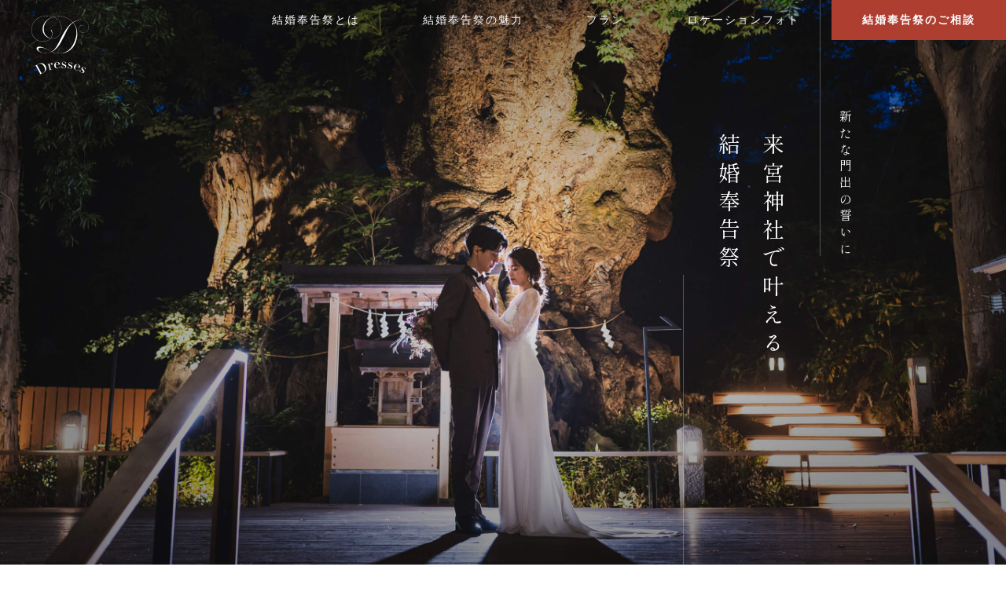

--- FILE ---
content_type: text/html; charset=UTF-8
request_url: https://weddingdress.jp/jinjakon/houkokusai/kinomiya-jinja/
body_size: 14498
content:
<!DOCTYPE html>
<html lang="ja">
<head>


<!-- Global site tag (gtag.js) - Google Analytics -->
<script async src="https://www.googletagmanager.com/gtag/js?id=UA-168109387-1"></script>
<script>
  window.dataLayer = window.dataLayer || [];
  function gtag(){dataLayer.push(arguments);}
  gtag('js', new Date());

  gtag('config', 'UA-168109387-1');
</script>

<meta charset="UTF-8">
<meta name="robots" content="index,follow">
<meta name="viewport" content="width=device-width, initial-scale=1.0">
<meta name="viewport" content="width=device-width, initial-scale=1, minimum-scale=1, maximum-scale=1, user-scalable=no">

<script type="text/javascript">if ((navigator.userAgent.indexOf('Android') > 0 && navigator.userAgent.indexOf('Mobile') == -1) || navigator.userAgent.indexOf('iPad') > 0){ document.write('<meta name="viewport" content="width=1280, user-scalable=yes">'); }else if ((navigator.userAgent.indexOf('iPhone') > 0 && navigator.userAgent.indexOf('iPad') == -1) || navigator.userAgent.indexOf('iPod') > 0 || (navigator.userAgent.indexOf('Android') > 0 && navigator.userAgent.indexOf('Mobile') > 0)){ document.write('<meta name="viewport" content="width=device-width, user-scalable=no, initial-scale=1, minimum-scale=1.0, maximum-scale=1.0">');}</script>


<meta name="format-detection" content="telephone=no">
<meta http-equiv="X-UA-Compatible" content="IE=edge">



<!-- COMMON CSS -->
<link rel="stylesheet" type="text/css" href="https://weddingdress.jp/jinjakon/houkokusai/wp-content/themes/dresses/assets/common/styles/fontawesome/css/all.min.css">
<link rel="stylesheet" type="text/css" href="https://weddingdress.jp/jinjakon/houkokusai/wp-content/themes/dresses/assets/common/styles/slick.css">
<link rel="stylesheet" type="text/css" href="https://weddingdress.jp/jinjakon/houkokusai/wp-content/themes/dresses/assets/common/styles/slick-theme.css">
<link rel="stylesheet" type="text/css" href="https://weddingdress.jp/jinjakon/houkokusai/wp-content/themes/dresses/assets/common/styles/animate.css">

<link rel="stylesheet" type="text/css" href="https://weddingdress.jp/jinjakon/houkokusai/wp-content/themes/dresses/assets/common/styles/common.css">
<!-- COMMON CSS End -->


<!-- COMMON JS  -->
<script src="//code.jquery.com/jquery-3.5.1.min.js"></script>
<script src="//cdnjs.cloudflare.com/ajax/libs/jquery-easing/1.4.1/jquery.easing.js"></script>
<script src="https://weddingdress.jp/jinjakon/houkokusai/wp-content/themes/dresses/assets/common/js/slick.min.js"></script>
<script type="text/javascript" src="https://weddingdress.jp/jinjakon/houkokusai/wp-content/themes/dresses/assets/common/js/jquery.inview.min.js"></script>
<script type="text/javascript" src="https://weddingdress.jp/jinjakon/houkokusai/wp-content/themes/dresses/assets/common/js/functions.js"></script>

<meta name='robots' content='max-image-preview:large' />
<link rel="alternate" title="oEmbed (JSON)" type="application/json+oembed" href="https://weddingdress.jp/jinjakon/houkokusai/wp-json/oembed/1.0/embed?url=https%3A%2F%2Fweddingdress.jp%2Fjinjakon%2Fhoukokusai%2Fkinomiya-jinja%2F" />
<link rel="alternate" title="oEmbed (XML)" type="text/xml+oembed" href="https://weddingdress.jp/jinjakon/houkokusai/wp-json/oembed/1.0/embed?url=https%3A%2F%2Fweddingdress.jp%2Fjinjakon%2Fhoukokusai%2Fkinomiya-jinja%2F&#038;format=xml" />
<style id='wp-img-auto-sizes-contain-inline-css' type='text/css'>
img:is([sizes=auto i],[sizes^="auto," i]){contain-intrinsic-size:3000px 1500px}
/*# sourceURL=wp-img-auto-sizes-contain-inline-css */
</style>
<style id='wp-block-library-inline-css' type='text/css'>
:root{--wp-block-synced-color:#7a00df;--wp-block-synced-color--rgb:122,0,223;--wp-bound-block-color:var(--wp-block-synced-color);--wp-editor-canvas-background:#ddd;--wp-admin-theme-color:#007cba;--wp-admin-theme-color--rgb:0,124,186;--wp-admin-theme-color-darker-10:#006ba1;--wp-admin-theme-color-darker-10--rgb:0,107,160.5;--wp-admin-theme-color-darker-20:#005a87;--wp-admin-theme-color-darker-20--rgb:0,90,135;--wp-admin-border-width-focus:2px}@media (min-resolution:192dpi){:root{--wp-admin-border-width-focus:1.5px}}.wp-element-button{cursor:pointer}:root .has-very-light-gray-background-color{background-color:#eee}:root .has-very-dark-gray-background-color{background-color:#313131}:root .has-very-light-gray-color{color:#eee}:root .has-very-dark-gray-color{color:#313131}:root .has-vivid-green-cyan-to-vivid-cyan-blue-gradient-background{background:linear-gradient(135deg,#00d084,#0693e3)}:root .has-purple-crush-gradient-background{background:linear-gradient(135deg,#34e2e4,#4721fb 50%,#ab1dfe)}:root .has-hazy-dawn-gradient-background{background:linear-gradient(135deg,#faaca8,#dad0ec)}:root .has-subdued-olive-gradient-background{background:linear-gradient(135deg,#fafae1,#67a671)}:root .has-atomic-cream-gradient-background{background:linear-gradient(135deg,#fdd79a,#004a59)}:root .has-nightshade-gradient-background{background:linear-gradient(135deg,#330968,#31cdcf)}:root .has-midnight-gradient-background{background:linear-gradient(135deg,#020381,#2874fc)}:root{--wp--preset--font-size--normal:16px;--wp--preset--font-size--huge:42px}.has-regular-font-size{font-size:1em}.has-larger-font-size{font-size:2.625em}.has-normal-font-size{font-size:var(--wp--preset--font-size--normal)}.has-huge-font-size{font-size:var(--wp--preset--font-size--huge)}.has-text-align-center{text-align:center}.has-text-align-left{text-align:left}.has-text-align-right{text-align:right}.has-fit-text{white-space:nowrap!important}#end-resizable-editor-section{display:none}.aligncenter{clear:both}.items-justified-left{justify-content:flex-start}.items-justified-center{justify-content:center}.items-justified-right{justify-content:flex-end}.items-justified-space-between{justify-content:space-between}.screen-reader-text{border:0;clip-path:inset(50%);height:1px;margin:-1px;overflow:hidden;padding:0;position:absolute;width:1px;word-wrap:normal!important}.screen-reader-text:focus{background-color:#ddd;clip-path:none;color:#444;display:block;font-size:1em;height:auto;left:5px;line-height:normal;padding:15px 23px 14px;text-decoration:none;top:5px;width:auto;z-index:100000}html :where(.has-border-color){border-style:solid}html :where([style*=border-top-color]){border-top-style:solid}html :where([style*=border-right-color]){border-right-style:solid}html :where([style*=border-bottom-color]){border-bottom-style:solid}html :where([style*=border-left-color]){border-left-style:solid}html :where([style*=border-width]){border-style:solid}html :where([style*=border-top-width]){border-top-style:solid}html :where([style*=border-right-width]){border-right-style:solid}html :where([style*=border-bottom-width]){border-bottom-style:solid}html :where([style*=border-left-width]){border-left-style:solid}html :where(img[class*=wp-image-]){height:auto;max-width:100%}:where(figure){margin:0 0 1em}html :where(.is-position-sticky){--wp-admin--admin-bar--position-offset:var(--wp-admin--admin-bar--height,0px)}@media screen and (max-width:600px){html :where(.is-position-sticky){--wp-admin--admin-bar--position-offset:0px}}

/*# sourceURL=wp-block-library-inline-css */
</style><style id='global-styles-inline-css' type='text/css'>
:root{--wp--preset--aspect-ratio--square: 1;--wp--preset--aspect-ratio--4-3: 4/3;--wp--preset--aspect-ratio--3-4: 3/4;--wp--preset--aspect-ratio--3-2: 3/2;--wp--preset--aspect-ratio--2-3: 2/3;--wp--preset--aspect-ratio--16-9: 16/9;--wp--preset--aspect-ratio--9-16: 9/16;--wp--preset--color--black: #000000;--wp--preset--color--cyan-bluish-gray: #abb8c3;--wp--preset--color--white: #ffffff;--wp--preset--color--pale-pink: #f78da7;--wp--preset--color--vivid-red: #cf2e2e;--wp--preset--color--luminous-vivid-orange: #ff6900;--wp--preset--color--luminous-vivid-amber: #fcb900;--wp--preset--color--light-green-cyan: #7bdcb5;--wp--preset--color--vivid-green-cyan: #00d084;--wp--preset--color--pale-cyan-blue: #8ed1fc;--wp--preset--color--vivid-cyan-blue: #0693e3;--wp--preset--color--vivid-purple: #9b51e0;--wp--preset--gradient--vivid-cyan-blue-to-vivid-purple: linear-gradient(135deg,rgb(6,147,227) 0%,rgb(155,81,224) 100%);--wp--preset--gradient--light-green-cyan-to-vivid-green-cyan: linear-gradient(135deg,rgb(122,220,180) 0%,rgb(0,208,130) 100%);--wp--preset--gradient--luminous-vivid-amber-to-luminous-vivid-orange: linear-gradient(135deg,rgb(252,185,0) 0%,rgb(255,105,0) 100%);--wp--preset--gradient--luminous-vivid-orange-to-vivid-red: linear-gradient(135deg,rgb(255,105,0) 0%,rgb(207,46,46) 100%);--wp--preset--gradient--very-light-gray-to-cyan-bluish-gray: linear-gradient(135deg,rgb(238,238,238) 0%,rgb(169,184,195) 100%);--wp--preset--gradient--cool-to-warm-spectrum: linear-gradient(135deg,rgb(74,234,220) 0%,rgb(151,120,209) 20%,rgb(207,42,186) 40%,rgb(238,44,130) 60%,rgb(251,105,98) 80%,rgb(254,248,76) 100%);--wp--preset--gradient--blush-light-purple: linear-gradient(135deg,rgb(255,206,236) 0%,rgb(152,150,240) 100%);--wp--preset--gradient--blush-bordeaux: linear-gradient(135deg,rgb(254,205,165) 0%,rgb(254,45,45) 50%,rgb(107,0,62) 100%);--wp--preset--gradient--luminous-dusk: linear-gradient(135deg,rgb(255,203,112) 0%,rgb(199,81,192) 50%,rgb(65,88,208) 100%);--wp--preset--gradient--pale-ocean: linear-gradient(135deg,rgb(255,245,203) 0%,rgb(182,227,212) 50%,rgb(51,167,181) 100%);--wp--preset--gradient--electric-grass: linear-gradient(135deg,rgb(202,248,128) 0%,rgb(113,206,126) 100%);--wp--preset--gradient--midnight: linear-gradient(135deg,rgb(2,3,129) 0%,rgb(40,116,252) 100%);--wp--preset--font-size--small: 13px;--wp--preset--font-size--medium: 20px;--wp--preset--font-size--large: 36px;--wp--preset--font-size--x-large: 42px;--wp--preset--spacing--20: 0.44rem;--wp--preset--spacing--30: 0.67rem;--wp--preset--spacing--40: 1rem;--wp--preset--spacing--50: 1.5rem;--wp--preset--spacing--60: 2.25rem;--wp--preset--spacing--70: 3.38rem;--wp--preset--spacing--80: 5.06rem;--wp--preset--shadow--natural: 6px 6px 9px rgba(0, 0, 0, 0.2);--wp--preset--shadow--deep: 12px 12px 50px rgba(0, 0, 0, 0.4);--wp--preset--shadow--sharp: 6px 6px 0px rgba(0, 0, 0, 0.2);--wp--preset--shadow--outlined: 6px 6px 0px -3px rgb(255, 255, 255), 6px 6px rgb(0, 0, 0);--wp--preset--shadow--crisp: 6px 6px 0px rgb(0, 0, 0);}:where(.is-layout-flex){gap: 0.5em;}:where(.is-layout-grid){gap: 0.5em;}body .is-layout-flex{display: flex;}.is-layout-flex{flex-wrap: wrap;align-items: center;}.is-layout-flex > :is(*, div){margin: 0;}body .is-layout-grid{display: grid;}.is-layout-grid > :is(*, div){margin: 0;}:where(.wp-block-columns.is-layout-flex){gap: 2em;}:where(.wp-block-columns.is-layout-grid){gap: 2em;}:where(.wp-block-post-template.is-layout-flex){gap: 1.25em;}:where(.wp-block-post-template.is-layout-grid){gap: 1.25em;}.has-black-color{color: var(--wp--preset--color--black) !important;}.has-cyan-bluish-gray-color{color: var(--wp--preset--color--cyan-bluish-gray) !important;}.has-white-color{color: var(--wp--preset--color--white) !important;}.has-pale-pink-color{color: var(--wp--preset--color--pale-pink) !important;}.has-vivid-red-color{color: var(--wp--preset--color--vivid-red) !important;}.has-luminous-vivid-orange-color{color: var(--wp--preset--color--luminous-vivid-orange) !important;}.has-luminous-vivid-amber-color{color: var(--wp--preset--color--luminous-vivid-amber) !important;}.has-light-green-cyan-color{color: var(--wp--preset--color--light-green-cyan) !important;}.has-vivid-green-cyan-color{color: var(--wp--preset--color--vivid-green-cyan) !important;}.has-pale-cyan-blue-color{color: var(--wp--preset--color--pale-cyan-blue) !important;}.has-vivid-cyan-blue-color{color: var(--wp--preset--color--vivid-cyan-blue) !important;}.has-vivid-purple-color{color: var(--wp--preset--color--vivid-purple) !important;}.has-black-background-color{background-color: var(--wp--preset--color--black) !important;}.has-cyan-bluish-gray-background-color{background-color: var(--wp--preset--color--cyan-bluish-gray) !important;}.has-white-background-color{background-color: var(--wp--preset--color--white) !important;}.has-pale-pink-background-color{background-color: var(--wp--preset--color--pale-pink) !important;}.has-vivid-red-background-color{background-color: var(--wp--preset--color--vivid-red) !important;}.has-luminous-vivid-orange-background-color{background-color: var(--wp--preset--color--luminous-vivid-orange) !important;}.has-luminous-vivid-amber-background-color{background-color: var(--wp--preset--color--luminous-vivid-amber) !important;}.has-light-green-cyan-background-color{background-color: var(--wp--preset--color--light-green-cyan) !important;}.has-vivid-green-cyan-background-color{background-color: var(--wp--preset--color--vivid-green-cyan) !important;}.has-pale-cyan-blue-background-color{background-color: var(--wp--preset--color--pale-cyan-blue) !important;}.has-vivid-cyan-blue-background-color{background-color: var(--wp--preset--color--vivid-cyan-blue) !important;}.has-vivid-purple-background-color{background-color: var(--wp--preset--color--vivid-purple) !important;}.has-black-border-color{border-color: var(--wp--preset--color--black) !important;}.has-cyan-bluish-gray-border-color{border-color: var(--wp--preset--color--cyan-bluish-gray) !important;}.has-white-border-color{border-color: var(--wp--preset--color--white) !important;}.has-pale-pink-border-color{border-color: var(--wp--preset--color--pale-pink) !important;}.has-vivid-red-border-color{border-color: var(--wp--preset--color--vivid-red) !important;}.has-luminous-vivid-orange-border-color{border-color: var(--wp--preset--color--luminous-vivid-orange) !important;}.has-luminous-vivid-amber-border-color{border-color: var(--wp--preset--color--luminous-vivid-amber) !important;}.has-light-green-cyan-border-color{border-color: var(--wp--preset--color--light-green-cyan) !important;}.has-vivid-green-cyan-border-color{border-color: var(--wp--preset--color--vivid-green-cyan) !important;}.has-pale-cyan-blue-border-color{border-color: var(--wp--preset--color--pale-cyan-blue) !important;}.has-vivid-cyan-blue-border-color{border-color: var(--wp--preset--color--vivid-cyan-blue) !important;}.has-vivid-purple-border-color{border-color: var(--wp--preset--color--vivid-purple) !important;}.has-vivid-cyan-blue-to-vivid-purple-gradient-background{background: var(--wp--preset--gradient--vivid-cyan-blue-to-vivid-purple) !important;}.has-light-green-cyan-to-vivid-green-cyan-gradient-background{background: var(--wp--preset--gradient--light-green-cyan-to-vivid-green-cyan) !important;}.has-luminous-vivid-amber-to-luminous-vivid-orange-gradient-background{background: var(--wp--preset--gradient--luminous-vivid-amber-to-luminous-vivid-orange) !important;}.has-luminous-vivid-orange-to-vivid-red-gradient-background{background: var(--wp--preset--gradient--luminous-vivid-orange-to-vivid-red) !important;}.has-very-light-gray-to-cyan-bluish-gray-gradient-background{background: var(--wp--preset--gradient--very-light-gray-to-cyan-bluish-gray) !important;}.has-cool-to-warm-spectrum-gradient-background{background: var(--wp--preset--gradient--cool-to-warm-spectrum) !important;}.has-blush-light-purple-gradient-background{background: var(--wp--preset--gradient--blush-light-purple) !important;}.has-blush-bordeaux-gradient-background{background: var(--wp--preset--gradient--blush-bordeaux) !important;}.has-luminous-dusk-gradient-background{background: var(--wp--preset--gradient--luminous-dusk) !important;}.has-pale-ocean-gradient-background{background: var(--wp--preset--gradient--pale-ocean) !important;}.has-electric-grass-gradient-background{background: var(--wp--preset--gradient--electric-grass) !important;}.has-midnight-gradient-background{background: var(--wp--preset--gradient--midnight) !important;}.has-small-font-size{font-size: var(--wp--preset--font-size--small) !important;}.has-medium-font-size{font-size: var(--wp--preset--font-size--medium) !important;}.has-large-font-size{font-size: var(--wp--preset--font-size--large) !important;}.has-x-large-font-size{font-size: var(--wp--preset--font-size--x-large) !important;}
/*# sourceURL=global-styles-inline-css */
</style>

<style id='classic-theme-styles-inline-css' type='text/css'>
/*! This file is auto-generated */
.wp-block-button__link{color:#fff;background-color:#32373c;border-radius:9999px;box-shadow:none;text-decoration:none;padding:calc(.667em + 2px) calc(1.333em + 2px);font-size:1.125em}.wp-block-file__button{background:#32373c;color:#fff;text-decoration:none}
/*# sourceURL=/wp-includes/css/classic-themes.min.css */
</style>
<script type="text/javascript" src="https://weddingdress.jp/jinjakon/houkokusai/wp-includes/js/jquery/jquery.min.js?ver=3.7.1" id="jquery-core-js"></script>
<script type="text/javascript" src="https://weddingdress.jp/jinjakon/houkokusai/wp-includes/js/jquery/jquery-migrate.min.js?ver=3.4.1" id="jquery-migrate-js"></script>
<script type="text/javascript" id="enhanced-ecommerce-google-analytics-js-extra">
/* <![CDATA[ */
var ConvAioGlobal = {"nonce":"8d4708cacd"};
//# sourceURL=enhanced-ecommerce-google-analytics-js-extra
/* ]]> */
</script>
<script type="text/javascript" src="https://weddingdress.jp/jinjakon/houkokusai/wp-content/plugins/enhanced-e-commerce-for-woocommerce-store/public/js/con-gtm-google-analytics.js?ver=7.2.12" id="enhanced-ecommerce-google-analytics-js"></script>
<script type="text/javascript" id="enhanced-ecommerce-google-analytics-js-after">
/* <![CDATA[ */
tvc_smd={"tvc_wcv":"","tvc_wpv":"6.9","tvc_eev":"7.2.12","tvc_cnf":{"t_cg":"","t_ec":"","t_ee":"on","t_df":"","t_gUser":"1","t_UAen":"on","t_thr":"6","t_IPA":"1","t_PrivacyPolicy":"1"},"tvc_sub_data":{"sub_id":"74014","cu_id":"63716","pl_id":"1","ga_tra_option":"GA4","ga_property_id":"G-SWH3HY1ZZG","ga_measurement_id":"G-SWH3HY1ZZG","ga_ads_id":"","ga_gmc_id":"","ga_gmc_id_p":"","op_gtag_js":"0","op_en_e_t":"0","op_rm_t_t":"0","op_dy_rm_t_t":"0","op_li_ga_wi_ads":"0","gmc_is_product_sync":"0","gmc_is_site_verified":"0","gmc_is_domain_claim":"0","gmc_product_count":"0","fb_pixel_id":"","tracking_method":"gtm","user_gtm_id":"conversios-gtm"}};
//# sourceURL=enhanced-ecommerce-google-analytics-js-after
/* ]]> */
</script>
<link rel="https://api.w.org/" href="https://weddingdress.jp/jinjakon/houkokusai/wp-json/" /><link rel="alternate" title="JSON" type="application/json" href="https://weddingdress.jp/jinjakon/houkokusai/wp-json/wp/v2/pages/10" />        <script data-cfasync="false" data-no-optimize="1" data-pagespeed-no-defer>
            var tvc_lc = '';
        </script>
        <script data-cfasync="false" data-no-optimize="1" data-pagespeed-no-defer>
            var tvc_lc = '';
        </script>
<script data-cfasync="false" data-pagespeed-no-defer>
      window.dataLayer = window.dataLayer || [];
      dataLayer.push({"event":"begin_datalayer","cov_ga4_measurment_id":"G-SWH3HY1ZZG","cov_remarketing":false,"conv_track_email":"1","conv_track_phone":"1","conv_track_address":"1","conv_track_page_scroll":"1","conv_track_file_download":"1","conv_track_author":"1","conv_track_signup":"1","conv_track_signin":"1"});
    </script>    <!-- Google Tag Manager by Conversios-->
    <script>
      (function(w, d, s, l, i) {
        w[l] = w[l] || [];
        w[l].push({
          'gtm.start': new Date().getTime(),
          event: 'gtm.js'
        });
        var f = d.getElementsByTagName(s)[0],
          j = d.createElement(s),
          dl = l != 'dataLayer' ? '&l=' + l : '';
        j.async = true;
        j.src =
          'https://www.googletagmanager.com/gtm.js?id=' + i + dl;
        f.parentNode.insertBefore(j, f);
      })(window, document, 'script', 'dataLayer', 'GTM-K7X94DG');
    </script>
    <!-- End Google Tag Manager -->
    <!-- Google Tag Manager (noscript) -->
    <noscript><iframe src="https://www.googletagmanager.com/ns.html?id=GTM-K7X94DG" height="0" width="0" style="display:none;visibility:hidden"></iframe></noscript>
    <!-- End Google Tag Manager (noscript) -->
      <script>
      (window.gaDevIds = window.gaDevIds || []).push('5CDcaG');
    </script>
  

<title>Dresses(ドレッシーズ) | 来宮神社で叶える結婚奉告祭</title>
<meta name="description" content="結婚奉告祭は、新しい門出を神さまにご奉告し、節目として誓いを立てる。ふたりの絆を思い出に残す一生忘れられない大事な日を迎えていただくための儀式です。">
<meta name="keywords" content="渕上ファインズ,採用,新卒,アルバイト,求人">
<meta property="og:title" content="Dresses(ドレッシーズ) | 来宮神社で叶える結婚奉告祭">
<meta property="og:description" content="結婚奉告祭は、新しい門出を神さまにご奉告し、節目として誓いを立てる。ふたりの絆を思い出に残す一生忘れられない大事な日を迎えていただくための儀式です。">
<meta property="og:image" content="https://dresses-kinomiya-jinja.grow-staging.com/mg/wp-content/themes/dresses//assets/common/img/ogp.jpg">
<meta property="og:site_name" content="Dresses(ドレッシーズ) | 来宮神社で叶える結婚奉告祭">
<meta property="og:locale" content="ja_JP">
<meta property="og:url" content="https://weddingdress.jp/jinjakon/houkokusai/kinomiya-jinja">
<meta name="twitter:card" content="summary_large_image">
<meta name="twitter:title" content="Dresses(ドレッシーズ) | 来宮神社で叶える結婚奉告祭">
<meta name="twitter:description" content="結婚奉告祭は、新しい門出を神さまにご奉告し、節目として誓いを立てる。ふたりの絆を思い出に残す一生忘れられない大事な日を迎えていただくための儀式です。">
<meta name="twitter:image" content="https://dresses-kinomiya-jinja.grow-staging.com/mg/wp-content/themes/dresses//assets/common/img/ogp.jpg">
<meta itemprop="image" content="https://dresses-kinomiya-jinja.grow-staging.com/mg/wp-content/themes/dresses//assets/common/img/ogp.jpg">
<link rel="shortcut icon" type="image/x-icon" href="https://dresses-kinomiya-jinja.grow-staging.com/mg/wp-content/themes/dresses//assets/common/img/favicon.ico">
<link rel="apple-touch-icon" href="https://dresses-kinomiya-jinja.grow-staging.com/mg/wp-content/themes/dresses//assets/common/img/Dresses_logo.jpg">


<!-- Load PAGE ONLY -->
<link rel="stylesheet" href="//cdn.jsdelivr.net/npm/modal-video@2.4.2/css/modal-video.min.css" />
<link rel="stylesheet" href="https://weddingdress.jp/jinjakon/houkokusai/wp-content/themes/dresses/assets/index/styles/styles.css">

<script type="text/javascript" src="//cdn.jsdelivr.net/npm/modal-video@2.4.2/js/jquery-modal-video.min.js"></script>
<script src="https://weddingdress.jp/jinjakon/houkokusai/wp-content/themes/dresses/assets/index/js/functions.js"></script>

<!-- Load PAGE ONLY End -->


<link rel='stylesheet' id='mw-wp-form-css' href='https://weddingdress.jp/jinjakon/houkokusai/wp-content/plugins/mw-wp-form/css/style.css?ver=6.9' type='text/css' media='all' />
</head>
<body>
<div id="wrapper">

<header id="header" class="">
<div class="gnav">
	<div class="inner">
		<h1 class="logo">
			<a href="https://weddingdress.jp/jinjakon/" target="_blank">
				<picture>
					<img src="https://weddingdress.jp/jinjakon/houkokusai/wp-content/themes/dresses/assets/common/img/logo.svg" alt="Dresses">
				</picture>
			</a>
		</h1>
		<div class="nav_links pc">
			<a class="mincho" href="#concept">結婚奉告祭とは</a>
			<a class="mincho" href="#features">結婚奉告祭の魅力</a>
			<a class="mincho" href="#plan">プラン</a>
			<a class="mincho" href="#photo">ロケーションフォト</a>
		</div>
		<div class="contact">
			<a class="mincho" href="#contact">結婚奉告祭のご相談</a>
		</div>
	</div>
</div>
</header>




	
<main>
    <div class="hero">
        <picture class="inview animated fadein-l">
            <source media="(max-width:768px)" srcset="https://weddingdress.jp/jinjakon/houkokusai/wp-content/themes/dresses/assets/index/img/cover-sp.jpg">
            <img src="https://weddingdress.jp/jinjakon/houkokusai/wp-content/themes/dresses/assets/index/img/cover.jpg" alt="">
        </picture>
        <div class="heading">
            <h2 class="shippori inview fadein-l animated delay_3">新たな門出の誓いに</h2>
            <h3 class="shippori inview fadein-l animated delay_6">来宮神社で叶える<br>結婚奉告祭</h3>
        </div>

        <p class="scroll garamond inview animated fadein-up delay_10">scroll</p>
    </div>


    <div id="concept" class="concept">
        <div class="inner">
            <h2 class="shippori inview fadein-l animated delay_4">ふたりの新たな門出に<br>節目として誓いを立てる</h2>
            <p class="shippori inview fadein-l animated delay_6">
                結婚式はしたいけれど、<br>
                いろいろな理由で難しい。<br>
                結婚式まではしたくないけれど、<br>
                節目になることはしておきたい。<br>
                フォトウェディングを考えているけれど、<br>
                それだけでは少し物足りない。<br>
                結婚奉告祭は、<br>
                新しい門出を神さまにご奉告し、<br>
                節目として誓いを立てる儀式。<br>
                ふたりの絆を思い出に残す<br>
                一生忘れられない大事な日に。
            </p>
        </div>
        <picture class="inview fadein-l animated">
            <source media="(max-width:768px)" srcset="https://weddingdress.jp/jinjakon/houkokusai/wp-content/themes/dresses/assets/index/img/concept-sp.jpg">
            <img src="https://weddingdress.jp/jinjakon/houkokusai/wp-content/themes/dresses/assets/index/img/concept.jpg" alt="">
        </picture>
    </div>

<section class="about">
    <div class="box">
        <div class="exp">
        <h2 class="shippori inview fadein-l animated">絆とご縁を<br class="sp">神さまに感謝・奉告する<br>
        ふたりのための節目の儀式</h2>
        <p class="mincho inview fadein-l animated delay_2">結婚奉告祭とは、<br>
        「ふたりの結婚を神さまにご報告する儀式」のこと。<br>
        出会いのご縁と新しい門出への誓いを<br>
        神さまにご報告し、ふたりの絆の節目とする儀式です。</p>
        <p class="mincho inview fadein-l animated delay_2">来宮神社の結婚奉告祭は<br>
        結婚式よりもコンパクトでリーズナブルながら<br>
        本格的な儀式が行えるのが特長。<br>
        神聖な気持ちで誓いを立てられます。</p>
        </div>
        <div class="imgs">
            <div class="item">
                <picture>
                <source media="(max-width:768px)" srcset="https://weddingdress.jp/jinjakon/houkokusai/wp-content/themes/dresses/assets/index/img/ceremony1-sp.jpg">
                <img src="https://weddingdress.jp/jinjakon/houkokusai/wp-content/themes/dresses/assets/index/img/ceremony1.jpg" alt="" loading="lazy">
                </picture>
            </div>
            <div class="item">
                <picture>
                <source media="(max-width:768px)" srcset="https://weddingdress.jp/jinjakon/houkokusai/wp-content/themes/dresses/assets/index/img/ceremony2-sp.jpg">
                <img src="https://weddingdress.jp/jinjakon/houkokusai/wp-content/themes/dresses/assets/index/img/ceremony2.jpg" alt="" loading="lazy">
                </picture>

                <picture>
                <source media="(max-width:768px)" srcset="https://weddingdress.jp/jinjakon/houkokusai/wp-content/themes/dresses/assets/index/img/ceremony3-sp.jpg">
                <img src="https://weddingdress.jp/jinjakon/houkokusai/wp-content/themes/dresses/assets/index/img/ceremony3.jpg" alt="" loading="lazy">
                </picture>
            </div>
        </div>
    </div>
</section>

<section class="about about2">
    <div class="box">
        <div class="exp">
        <h2 class="shippori inview fadein-r animated">いま、<br>
        結婚奉告祭という選択</h2>
        <p class="mincho inview fadein-r animated delay_2">ゲストをたくさん呼ぶのは、少し気が引ける。<br>
        あまり大きなことはしたくないけれど、<br>
        節目となることを思い出に残したい。<br>
        何かをするなら、ふたりの未来のためのことにしたい。</p>
        <p class="mincho inview fadein-r animated delay_2">結婚式ではなく、結婚奉告祭という選択で<br>
        おふたりのための特別な一日が叶います。</p>
        </div>
        <div class="imgs">
            <div class="item">
                <picture>
                <source media="(max-width:768px)" srcset="https://weddingdress.jp/jinjakon/houkokusai/wp-content/themes/dresses/assets/index/img/ceremony4-sp.jpg">
                <img src="https://weddingdress.jp/jinjakon/houkokusai/wp-content/themes/dresses/assets/index/img/ceremony4.jpg" alt="" loading="lazy">
                </picture>
                <picture>
                <source media="(max-width:768px)" srcset="https://weddingdress.jp/jinjakon/houkokusai/wp-content/themes/dresses/assets/index/img/ceremony5-sp.jpg">
                <img src="https://weddingdress.jp/jinjakon/houkokusai/wp-content/themes/dresses/assets/index/img/ceremony5.jpg" alt="" loading="lazy">
                </picture>
            </div>
            <div class="item">
                <picture>
                <source media="(max-width:768px)" srcset="https://weddingdress.jp/jinjakon/houkokusai/wp-content/themes/dresses/assets/index/img/ceremony6-sp.jpg">
                <img src="https://weddingdress.jp/jinjakon/houkokusai/wp-content/themes/dresses/assets/index/img/ceremony6.jpg" alt="" loading="lazy">
                </picture>
            </div>
        </div>
    </div>
	
	<div class="movie inview fadein-up animated">
        <a href="javascript:void(0);" data-video-id="4bvLKfk1dO0" class="js-modal-video">
            <div class="center">
                <h2 class="garamond">SPECIAL MOVIE</h2>
                <p class="play"><i class="fas fa-play"></i></p>
            </div>
        <picture>
                <source media="(max-width:768px)" srcset="https://weddingdress.jp/jinjakon/houkokusai/wp-content/themes/dresses/assets/index/img/movie-sp.jpg">
                <img src="https://weddingdress.jp/jinjakon/houkokusai/wp-content/themes/dresses/assets/index/img/movie.jpg" alt="" loading="lazy">
        </picture>
        </a>
    </div>

</section>


<section id="features" class="features">
    <div class="head">
        <div class="en garamond">FEATURES</div>
        <h2 class="shippori">結婚奉告祭の魅力</h2>
    </div>

    <ol>
        <li>
            <picture>
                <source media="(max-width:768px)" srcset="https://weddingdress.jp/jinjakon/houkokusai/wp-content/themes/dresses/assets/index/img/features1-sp.jpg">
                <img src="https://weddingdress.jp/jinjakon/houkokusai/wp-content/themes/dresses/assets/index/img/features1.jpg" alt="" loading="lazy">
            </picture>
            <div class="exp inview fadein-r animated">
                <p class="num didot">1</p>
                <h3 class="shippori">コンパクト&リーズナブル！<br>
                    準備の負担も少なく抑えられる</h3>
                <p>結婚奉告祭はリハーサルなどを含まないため、時間も費用も負担が軽く抑えられます。事前の準備はお衣装合わせだけなので、お忙しいおふたりでも準備に時間を取られません。</p>
            </div>
        </li>

        <li>
            <picture>
                <source media="(max-width:768px)" srcset="https://weddingdress.jp/jinjakon/houkokusai/wp-content/themes/dresses/assets/index/img/features2-sp.jpg">
                <img src="https://weddingdress.jp/jinjakon/houkokusai/wp-content/themes/dresses/assets/index/img/features2.jpg" alt="" loading="lazy">
            </picture>
            <div class="exp inview fadein-l animated">
                <p class="num didot">2</p>
                <h3 class="shippori">来宮神社だから叶う<br>
                本格的な儀式</h3>
                <p>結婚奉告祭は神社結婚式の式次第を再構成して執り行われるため、結婚式の約半分の時間で可能。コンパクトでも本格的な儀式で、厳粛な気持ちで誓いを立てられます。</p>
            </div>
        </li>

        <li>
            <picture>
                <source media="(max-width:768px)" srcset="https://weddingdress.jp/jinjakon/houkokusai/wp-content/themes/dresses/assets/index/img/features3-sp.jpg">
                <img src="https://weddingdress.jp/jinjakon/houkokusai/wp-content/themes/dresses/assets/index/img/features3.jpg" alt="" loading="lazy">
            </picture>
            <div class="exp inview fadein-r animated">
                <p class="num didot">3</p>
                <h3 class="shippori">充実のオールインワンプランと<br>
                万全のサポート体制</h3>
                <p>パワースポットの境内には豊富なフォトスポットが点在しており、ロケーションフォトもプランに含まれています。事前のお衣装合わせから当日のご案内まで、Dressesスタッフが心をこめてサポートいたします。</p>
            </div>
        </li>
    </ol>
</section>


<section class="to_form">
    <div class="btn inview fadein-l animated">
        <a href="#contact" class="mincho">結婚奉告祭について相談する</a>
    </div>
</section>

<div class="obi">
    <picture class="pc">
        <source media="(max-width:768px)" srcset="">
        <img src="https://weddingdress.jp/jinjakon/houkokusai/wp-content/themes/dresses/assets/index/img/obi.jpg" alt="" loading="lazy">
    </picture>
</div>


<section class="information">
    <div class="inner">
    <div class="box">
        <h2 class="mincho">式次第</h2>

        <ul>
            <li>
                <p class="h shippori">神社へ</p>
                <div class="c">
                    <p class="mincho">神社本殿へご案内いたします</p>
                </div>
            </li>
            <li>
                <p class="h shippori">修祓</p>
                <div class="c">
                    <p class="mincho">お清めのお祓い</p>
                </div>
            </li>
            <li>
                <p class="h shippori">祝詞</p>
                <div class="c">
                    <p class="mincho">斎主がお二人の結婚の奉告を伝え、これからの末永いご多幸とご健勝をお祈りする祝詞を奏上します</p>
                </div>
            </li>
            <li>
                <p class="h shippori">玉串奉奠</p>
                <div class="c">
                    <p class="mincho">玉串を奉り、心を込めてお参りをします<br>2拝2拍手１拝</p>
                </div>
            </li>
            <li>
                <p class="h shippori">神酒盃戴</p>
                <div class="c">
                    <p class="mincho">神様よりご神酒を頂戴します</p>
                </div>
            </li>
        </ul>
    </div>

    <div class="box">

        <h2 class="mincho">奉告祭について</h2>
        <ul>
            <li>
                <p class="h shippori">場所</p>
                <div class="c">
                    <p class="mincho">神社本殿</p>
                </div>
            </li>
            <li>
                <p class="h shippori">人数</p>
                <div class="c">
                    <p class="mincho">2名（新郎新婦）</p>
                </div>
            </li>
            <li>
                <p class="h shippori">可能日</p>
                <div class="c">
                    <p class="mincho">繁忙日は承れません。また、諸祭典やお正月・七五三などの時期は承ることができない場合もございます。</p>
                </div>
            </li>
            <li>
                <p class="h shippori">挙式料</p>
                <div class="c">
                    <p class="mincho">初穂料3万円（プランには含まれておりません。）<br>※奉告祭当日までに、神社に直接納めて頂くか、現金振り込みにてご案内させて頂いております。</p>
                </div>
            </li>
        </ul>
    </div>

    </div>
</section>


<section id="plan" class="plan">
    <div class="head">
        <div class="en garamond">PLAN</div>
        <h2 class="shippori">Dressesの結婚奉告祭プラン</h2>
    </div>
    <picture class="inview fadein-up animated">
        <source media="(max-width:768px)" srcset="https://weddingdress.jp/jinjakon/houkokusai/wp-content/themes/dresses/assets/index/img/plan-sp.jpg">
        <img src="https://weddingdress.jp/jinjakon/houkokusai/wp-content/themes/dresses/assets/index/img/plan.jpg" alt="" loading="lazy">
    </picture>

    <div class="meta inview fadein-up animated">
        <h3 class="shippori">Dressesだから叶う！<br class="sp">オールインワン結婚奉告祭プラン</h3>
        <p class="price garamond">¥ <span>264,000</span>（税込）</p>
    </div>
    <p class="text mincho inview fadein-up animated">
		新郎新婦衣装、ヘアメイク、着付け、撮影（挙式中・挙式後のフォトシューティング）がすべて入ったプランです。<br>ご希望の方には、和装での撮影後洋装にお召し替えのオプションもご用意しております。<br>
		※撮影料金について、土日祝日は別途＋33,000円（税込み）が必要になります。
	</p>

    <div class="figure inview fadein-up animated">
    <picture>
        <source media="(max-width:768px)" srcset="https://weddingdress.jp/jinjakon/houkokusai/wp-content/themes/dresses/assets/index/img/plan_content-sp.png">
        <img src="https://weddingdress.jp/jinjakon/houkokusai/wp-content/themes/dresses/assets/index/img/plan_content.png" alt="すべてコミコミ充実プラン" loading="lazy">
    </picture>
    </div>
    <div class="option inview fadein-r animated delay_2">
        <h3 class="midashi garamond">OPTION</h3>
        <div class="exp">
            <p class="price garamond">¥<span class="">165,000</span>（税込み）</p>
            <h4 class="shippori">ウェディングドレス・タキシード撮影&選び放題！</h4>
            <p class="text">和装だけでなく洋装も楽しみたいおふたりのためのオプションプラン。<br>
            Dressesのドレス・タキシードからフリーセレクトでご自由にお選びいただけます。<br>
            ※一部フリーセレクト対象外のドレスがございます。
        </p>
			
            <!-- <p class="price garamond">¥<span class="">187,000</span>（税込み）</p>
            <h4 class="shippori">和装オプション</h4>
            <p class="text">着物を1点ずつ追加できるプランになります。※プランの詳細についてはスタッフまでお問い合わせください。</p> -->
        </div>
        <picture>
        <source media="(max-width:768px)" srcset="https://weddingdress.jp/jinjakon/houkokusai/wp-content/themes/dresses/assets/index/img/plan_img-sp.jpg">
        <img src="https://weddingdress.jp/jinjakon/houkokusai/wp-content/themes/dresses/assets/index/img/plan_img.jpg" alt="" loading="lazy">
        </picture>
    </div>
</section>

<section class="to_form">
    <div class="btn inview fadein-l animated">
        <a href="#contact" class="mincho">結婚奉告祭について相談する</a>
    </div>
</section>



<section id="photo" class="photo">
    <div class="head">
        <div class="en garamond">PHOTO SPOT</div>
        <h2 class="shippori">ロケーションフォトスポット</h2>
    </div>

    <p class="cap mincho">来宮神社境内にはロケーションフォトにぴったりのフォトスポットがたくさん！<br>
    パワースポットで癒されながら、お気に入りの場所を見つけてください。</p>

    <ul class="spots">
        <li>
        <div class="img">
            <picture>
                <source media="(max-width:768px)" srcset="https://weddingdress.jp/jinjakon/houkokusai/wp-content/themes/dresses/assets/index/img/spot1-sp.jpg">
                <img src="https://weddingdress.jp/jinjakon/houkokusai/wp-content/themes/dresses/assets/index/img/spot1.jpg" alt="" loading="lazy">
            </picture>
            <h3 class="shippori inview fadein-up animated">竹林の参道</h3>
        </div>
        <p class="text mincho">正面の鳥居をくぐると、本殿までは竹林の参道が続いています。日中には木漏れ日が差込み、夕方からはライトアップも行われます。</p>
        </li>
        <li>
        <div class="img">
            <picture>
                <source media="(max-width:768px)" srcset="https://weddingdress.jp/jinjakon/houkokusai/wp-content/themes/dresses/assets/index/img/spot2-sp.jpg">
                <img src="https://weddingdress.jp/jinjakon/houkokusai/wp-content/themes/dresses/assets/index/img/spot2.jpg" alt="" loading="lazy">
            </picture>
            <h3 class="shippori inview fadein-up animated delay_2">稲荷神社の鳥居</h3>
        </div>
        <p class="text mincho">朱塗りの鳥居が目を引く来宮神社に鎮座している稲荷神社は、京都伏見稲荷大社より勧請されたものです。家内安全、商売繁盛などのご利益があるといいます。</p>
        </li>
        <li>
        <div class="img">
            <picture>
                <source media="(max-width:768px)" srcset="https://weddingdress.jp/jinjakon/houkokusai/wp-content/themes/dresses/assets/index/img/spot3-sp.jpg">
                <img src="https://weddingdress.jp/jinjakon/houkokusai/wp-content/themes/dresses/assets/index/img/spot3.jpg" alt="" loading="lazy">
            </picture>
            <h3 class="shippori inview fadein-up animated delay_4">御神木大楠</h3>
        </div>
        <p class="text mincho">日本屈指のパワースポットと言われている来宮神社の大楠。夜には杜の草木に宿る木霊（こだま）を約160個の明かりで表現したライトアップも行われます。</p>
        </li>
    </ul>

    <div class="slider">
        <div class="img">
			<picture>
					<source media="(max-width:768px)" srcset="https://weddingdress.jp/jinjakon/houkokusai/wp-content/themes/dresses/assets/index/img/slide1-sp.jpg">
					<img src="https://weddingdress.jp/jinjakon/houkokusai/wp-content/themes/dresses/assets/index/img/slide1.jpg" alt="" loading="lazy">
			</picture>
        </div>
        <div class="img">
			<picture>
					<source media="(max-width:768px)" srcset="https://weddingdress.jp/jinjakon/houkokusai/wp-content/themes/dresses/assets/index/img/slide2-sp.jpg">
					<img src="https://weddingdress.jp/jinjakon/houkokusai/wp-content/themes/dresses/assets/index/img/slide2.jpg" alt="" loading="lazy">
			</picture>
        </div>
		<div class="img">
			<picture>
					<source media="(max-width:768px)" srcset="https://weddingdress.jp/jinjakon/houkokusai/wp-content/themes/dresses/assets/index/img/slide3-sp.jpg">
					<img src="https://weddingdress.jp/jinjakon/houkokusai/wp-content/themes/dresses/assets/index/img/slide3.jpg" alt="" loading="lazy">
			</picture>
        </div>
		<div class="img">
			<picture>
					<source media="(max-width:768px)" srcset="https://weddingdress.jp/jinjakon/houkokusai/wp-content/themes/dresses/assets/index/img/slide4-sp.jpg">
					<img src="https://weddingdress.jp/jinjakon/houkokusai/wp-content/themes/dresses/assets/index/img/slide4.jpg" alt="" loading="lazy">
			</picture>
        </div>
		<div class="img">
			<picture>
					<source media="(max-width:768px)" srcset="https://weddingdress.jp/jinjakon/houkokusai/wp-content/themes/dresses/assets/index/img/slide5-sp.jpg">
					<img src="https://weddingdress.jp/jinjakon/houkokusai/wp-content/themes/dresses/assets/index/img/slide5.jpg" alt="" loading="lazy">
			</picture>
        </div>
		<div class="img">
			<picture>
					<source media="(max-width:768px)" srcset="https://weddingdress.jp/jinjakon/houkokusai/wp-content/themes/dresses/assets/index/img/slide6-sp.jpg">
					<img src="https://weddingdress.jp/jinjakon/houkokusai/wp-content/themes/dresses/assets/index/img/slide6.jpg" alt="" loading="lazy">
			</picture>
        </div>
		<div class="img">
			<picture>
					<source media="(max-width:768px)" srcset="https://weddingdress.jp/jinjakon/houkokusai/wp-content/themes/dresses/assets/index/img/slide7-sp.jpg">
					<img src="https://weddingdress.jp/jinjakon/houkokusai/wp-content/themes/dresses/assets/index/img/slide7.jpg" alt="" loading="lazy">
			</picture>
        </div>
		<div class="img">
			<picture>
					<source media="(max-width:768px)" srcset="https://weddingdress.jp/jinjakon/houkokusai/wp-content/themes/dresses/assets/index/img/slide8-sp.jpg">
					<img src="https://weddingdress.jp/jinjakon/houkokusai/wp-content/themes/dresses/assets/index/img/slide8.jpg" alt="" loading="lazy">
			</picture>
        </div>
		<div class="img">
			<picture>
					<source media="(max-width:768px)" srcset="https://weddingdress.jp/jinjakon/houkokusai/wp-content/themes/dresses/assets/index/img/slide9-sp.jpg">
					<img src="https://weddingdress.jp/jinjakon/houkokusai/wp-content/themes/dresses/assets/index/img/slide9.jpg" alt="" loading="lazy">
			</picture>
        </div>
		<div class="img">
			<picture>
					<source media="(max-width:768px)" srcset="https://weddingdress.jp/jinjakon/houkokusai/wp-content/themes/dresses/assets/index/img/slide10-sp.jpg">
					<img src="https://weddingdress.jp/jinjakon/houkokusai/wp-content/themes/dresses/assets/index/img/slide10.jpg" alt="" loading="lazy">
			</picture>
        </div>
		<div class="img">
			<picture>
					<source media="(max-width:768px)" srcset="https://weddingdress.jp/jinjakon/houkokusai/wp-content/themes/dresses/assets/index/img/slide11-sp.jpg">
					<img src="https://weddingdress.jp/jinjakon/houkokusai/wp-content/themes/dresses/assets/index/img/slide11.jpg" alt="" loading="lazy">
			</picture>
        </div>
		<div class="img">
			<picture>
					<source media="(max-width:768px)" srcset="https://weddingdress.jp/jinjakon/houkokusai/wp-content/themes/dresses/assets/index/img/slide12-sp.jpg">
					<img src="https://weddingdress.jp/jinjakon/houkokusai/wp-content/themes/dresses/assets/index/img/slide12.jpg" alt="" loading="lazy">
			</picture>
        </div>
		<div class="img">
			<picture>
					<source media="(max-width:768px)" srcset="https://weddingdress.jp/jinjakon/houkokusai/wp-content/themes/dresses/assets/index/img/slide13-sp.jpg">
					<img src="https://weddingdress.jp/jinjakon/houkokusai/wp-content/themes/dresses/assets/index/img/slide13.jpg" alt="" loading="lazy">
			</picture>
        </div>
		<div class="img">
			<picture>
					<source media="(max-width:768px)" srcset="https://weddingdress.jp/jinjakon/houkokusai/wp-content/themes/dresses/assets/index/img/slide14-sp.jpg">
					<img src="https://weddingdress.jp/jinjakon/houkokusai/wp-content/themes/dresses/assets/index/img/slide14.jpg" alt="" loading="lazy">
			</picture>
        </div>
		<div class="img">
			<picture>
					<source media="(max-width:768px)" srcset="https://weddingdress.jp/jinjakon/houkokusai/wp-content/themes/dresses/assets/index/img/slide15-sp.jpg">
					<img src="https://weddingdress.jp/jinjakon/houkokusai/wp-content/themes/dresses/assets/index/img/slide15.jpg" alt="" loading="lazy">
			</picture>
        </div>
		<div class="img">
			<picture>
					<source media="(max-width:768px)" srcset="https://weddingdress.jp/jinjakon/houkokusai/wp-content/themes/dresses/assets/index/img/slide16-sp.jpg">
					<img src="https://weddingdress.jp/jinjakon/houkokusai/wp-content/themes/dresses/assets/index/img/slide16.jpg" alt="" loading="lazy">
			</picture>
        </div>
		<div class="img">
			<picture>
					<source media="(max-width:768px)" srcset="https://weddingdress.jp/jinjakon/houkokusai/wp-content/themes/dresses/assets/index/img/slide17-sp.jpg">
					<img src="https://weddingdress.jp/jinjakon/houkokusai/wp-content/themes/dresses/assets/index/img/slide17.jpg" alt="" loading="lazy">
			</picture>
        </div>
		<div class="img">
			<picture>
					<source media="(max-width:768px)" srcset="https://weddingdress.jp/jinjakon/houkokusai/wp-content/themes/dresses/assets/index/img/slide18-sp.jpg">
					<img src="https://weddingdress.jp/jinjakon/houkokusai/wp-content/themes/dresses/assets/index/img/slide18.jpg" alt="" loading="lazy">
			</picture>
        </div>
		<div class="img">
			<picture>
					<source media="(max-width:768px)" srcset="https://weddingdress.jp/jinjakon/houkokusai/wp-content/themes/dresses/assets/index/img/slide19-sp.jpg">
					<img src="https://weddingdress.jp/jinjakon/houkokusai/wp-content/themes/dresses/assets/index/img/slide19.jpg" alt="" loading="lazy">
			</picture>
        </div>
		<div class="img">
			<picture>
					<source media="(max-width:768px)" srcset="https://weddingdress.jp/jinjakon/houkokusai/wp-content/themes/dresses/assets/index/img/slide20-sp.jpg">
					<img src="https://weddingdress.jp/jinjakon/houkokusai/wp-content/themes/dresses/assets/index/img/slide20.jpg" alt="" loading="lazy">
			</picture>
        </div>
		<div class="img">
			<picture>
					<source media="(max-width:768px)" srcset="https://weddingdress.jp/jinjakon/houkokusai/wp-content/themes/dresses/assets/index/img/slide21-sp.jpg">
					<img src="https://weddingdress.jp/jinjakon/houkokusai/wp-content/themes/dresses/assets/index/img/slide21.jpg" alt="" loading="lazy">
			</picture>
        </div>
    </div>

    
</section>





<section class="faq">
    <div class="head">
        <div class="en garamond">Q & A</div>
        <h2 class="shippori">よくあるご質問</h2>
    </div>

    <ul class="list">
		<!--<li>
            <p class="q mincho">奉告祭のプランで結婚式を行うことは可能でしょうか。</p>
            <div class="answer">
                <p class="mincho">
					奉告祭のプランでは初穂料（挙式料）が既にプランに組み込まれているため<br>
					ご案内させていただくことは出来かねます。ご了承くださいませ。
				</p>
            </div>
        </li>-->
		<li>
            <p class="q mincho">来宮神社以外で奉告祭を検討していますが、こちらのプランは適用可能でしょうか。</p>
            <div class="answer">
                <p class="mincho">
					一度こちら<a href="#contact">【お問い合わせフォーム】</a>よりお問い合わせくださいませ。
				</p>
            </div>
        </li>
        <li>
            <p class="q mincho">挙式時間はどれくらいですか。</p>
            <div class="answer">
                <p class="mincho">20分ほどになります。</p>
            </div>
        </li>
        <li>
            <p class="q mincho">通常の神社挙式と結婚奉告祭の違いは何ですか。</p>
            <div class="answer">
                <p class="mincho">参進参拝や、ご親族代表の玉串拝礼、指輪の交換、三三九度が式次第には含まれておりませんのでシンプルな式となります。
元々結婚式を挙げる予定ではなかった方や、お写真は残したいけどおふたりだけの結婚式をご検討中の方におすすめです。</p>
            </div>
        </li>
        <!-- <li>
            <p class="q mincho">親族も参列できますか。</p>
            <div class="answer">
                <p class="mincho">はい。ご参列いただけます。<br>奉告祭中は、他のご祈祷等は入りませんのでご安心くださいませ。</p>
            </div>
        </li> -->
		<li>
            <p class="q mincho">ふたりだけでも奉告祭は可能ですか。</p>
            <div class="answer">
                <p class="mincho">可能でございます。<br>
					結婚式ほど盛大には挙げたくないけどご入籍のけじめや新しい門出のスタートとして、結婚奉告祭を選ばれるかたが多くいらっしゃいます。</p>
            </div>
        </li>
    </ul>
</section>



<section id="contact" class="contact">
    <div class="head">
        <div class="en garamond">CONTACT</div>
        <h2 class="shippori">結婚奉告祭についての<br class="sp">ご相談・お問い合わせ</h2>
    </div>

    <p class="cap mincho">時期や詳細が未定でもお気軽にご相談ください。<br>結婚奉告祭のご説明から具体的な日程まで、お電話・メール・オンラインでお打ち合わせ可能です。</p>


    <div class="inner form_wrap">
                <div id="mw_wp_form_mw-wp-form-8" class="mw_wp_form mw_wp_form_input  ">
					<form method="post" action="" enctype="multipart/form-data"><div class="form">
<p class="alert">まだ送信されていません</p>
<div class="item name need">
<div class="q">お名前</div>
<div class="answer">
<p class="input">姓<span class="area">
<input type="text" name="お名前(姓)" size="0" value="" placeholder="姓" />
</span>名<span class="area">
<input type="text" name="お名前(名)" size="0" value="" placeholder="名" />
</span></p>
<p class="error"></p>
</div>
</div>
<div class="item name need">
<div class="q">お名前(カナ)</div>
<div class="answer">
<p class="input">セイ<span class="area">
<input type="text" name="お名前(セイ)" size="0" value="" placeholder="" />
</span>メイ<span class="area">
<input type="text" name="お名前(メイ)" size="0" value="" placeholder="" />
</span></p>
<p class="error"></p>
</div>
</div>
<div class="item date">
<div class="q">挙式予定日</div>
<div class="answer">
<p class="input"><span class="area">
<select name="挙式予定日-年" >
			<option value="" selected='selected'>
			未定		</option>
			<option value="2026" >
			2026		</option>
			<option value="2027" >
			2027		</option>
			<option value="2028" >
			2028		</option>
	</select>
</span>年　<span class="area">
<select name="挙式予定日-月" >
			<option value="" selected='selected'>
			未定		</option>
			<option value="1" >
			1		</option>
			<option value="2" >
			2		</option>
			<option value="3" >
			3		</option>
			<option value="4" >
			4		</option>
			<option value="5" >
			5		</option>
			<option value="6" >
			6		</option>
			<option value="7" >
			7		</option>
			<option value="8" >
			8		</option>
			<option value="9" >
			9		</option>
			<option value="10" >
			10		</option>
			<option value="11" >
			11		</option>
			<option value="12" >
			12		</option>
	</select>
</span>月</p>
<p class="error"></p>
</div>
</div>
<div class="item need">
<div class="q">メールアドレス</div>
<div class="answer">
<p class="input"><span class="area">
<input type="email" name="メールアドレス" size="0" value="" data-conv-half-alphanumeric="true"/>
</span></p>
<p class="error"></p>
<p class="text">もう一度ご入力ください</p>
<p class="input"><span class="area">
<input type="email" name="メールアドレス確認" size="0" value="" data-conv-half-alphanumeric="true"/>
</span></p>
<p class="error"></p>
<p class="text">※携帯電話等でPCメール拒否設定をされている場合、自動返信メール及び弊社からのメールが届かない場合がございます。<br />ドメイン【https://weddingdress.jp/】からのメールを受信可能な設定にして頂きますよう、宜しくお願い致します。</p>
</div>
</div>
<div class="item need">
<div class="q">お電話番号</div>
<div class="answer">
<p class="input"><span class="area">
<input type="text" name="お電話番号" size="0" value="" />
</span></p>
<p class="error"></p>
</div>
</div>
<div class="item">
<div class="q">お住まいの都道府県</div>
<div class="answer">
<p class="input"><span class="area">
<select name="お住まいの都道府県" >
			<option value="" selected='selected'>
			ご選択ください		</option>
			<option value="北海道" >
			北海道		</option>
			<option value="青森県" >
			青森県		</option>
			<option value="岩手県" >
			岩手県		</option>
			<option value="宮城県" >
			宮城県		</option>
			<option value="秋田県" >
			秋田県		</option>
			<option value="山形県" >
			山形県		</option>
			<option value="福島県" >
			福島県		</option>
			<option value="茨城県" >
			茨城県		</option>
			<option value="栃木県" >
			栃木県		</option>
			<option value="群馬県" >
			群馬県		</option>
			<option value="埼玉県" >
			埼玉県		</option>
			<option value="千葉県" >
			千葉県		</option>
			<option value="東京都" >
			東京都		</option>
			<option value="神奈川県" >
			神奈川県		</option>
			<option value="新潟県" >
			新潟県		</option>
			<option value="富山県" >
			富山県		</option>
			<option value="石川県" >
			石川県		</option>
			<option value="福井県" >
			福井県		</option>
			<option value="山梨県" >
			山梨県		</option>
			<option value="長野県" >
			長野県		</option>
			<option value="岐阜県" >
			岐阜県		</option>
			<option value="静岡県" >
			静岡県		</option>
			<option value="愛知県" >
			愛知県		</option>
			<option value="三重県" >
			三重県		</option>
			<option value="滋賀県" >
			滋賀県		</option>
			<option value="京都府" >
			京都府		</option>
			<option value="大阪府" >
			大阪府		</option>
			<option value="兵庫県" >
			兵庫県		</option>
			<option value="奈良県" >
			奈良県		</option>
			<option value="和歌山県" >
			和歌山県		</option>
			<option value="鳥取県" >
			鳥取県		</option>
			<option value="島根県" >
			島根県		</option>
			<option value="岡山県" >
			岡山県		</option>
			<option value="広島県" >
			広島県		</option>
			<option value="山口県" >
			山口県		</option>
			<option value="徳島県" >
			徳島県		</option>
			<option value="香川県" >
			香川県		</option>
			<option value="愛媛県" >
			愛媛県		</option>
			<option value="高知県" >
			高知県		</option>
			<option value="福岡県" >
			福岡県		</option>
			<option value="佐賀県" >
			佐賀県		</option>
			<option value="長崎県" >
			長崎県		</option>
			<option value="熊本県" >
			熊本県		</option>
			<option value="大分県" >
			大分県		</option>
			<option value="宮崎県" >
			宮崎県		</option>
			<option value="鹿児島県" >
			鹿児島県		</option>
			<option value="沖縄県" >
			沖縄県		</option>
	</select>
<br />
</span></p>
<p class="error"></p>
</div>
</div>
<div class="item info">
<div class="q">お問い合わせ内容・連絡事項</div>
<div class="answer">
<p class="input"><span class="area">
<textarea name="お問い合わせ内容・連絡事項" cols="50" rows="5" ></textarea>
</span></p>
</div>
</div>
<div class="etc">
<ul>
<li>お客様へお送りする返信メールは、お客様からのお問い合わせに対して、お客様個人にご回答するものです。当社の許可なく返信メールの内容の一部分または全体を転載、二次利用することはご遠慮ください。</li>
<li>お客様の個人情報は、当社の個人情報保護方針に沿って管理し、お客様の承諾なく、業務遂行上必要のない第三者に開示・提示することはございません。詳しくは「個人情報保護方針」をご覧ください。</li>
</ul>
</div>
<div class="pp">
<p class="input">
	<span class="mwform-checkbox-field horizontal-item">
		<label >
			<input type="checkbox" name="個人情報保護方針[data][]" value="個人情報保護方針に同意する" />
			<span class="mwform-checkbox-field-text">個人情報保護方針に同意する</span>
		</label>
	</span>

<input type="hidden" name="個人情報保護方針[separator]" value="," />

<input type="hidden" name="__children[個人情報保護方針][]" value="{&quot;\u500b\u4eba\u60c5\u5831\u4fdd\u8b77\u65b9\u91dd\u306b\u540c\u610f\u3059\u308b&quot;:&quot;\u500b\u4eba\u60c5\u5831\u4fdd\u8b77\u65b9\u91dd\u306b\u540c\u610f\u3059\u308b&quot;}" />
</p>
<p class="error"></p>
</div>
<div class="btns"><br />

<input type="submit" name="submitConfirm" value="入力内容確認画面へ" />
</p>
</div>
<input type="hidden" name="mw-wp-form-form-id" value="8" /><input type="hidden" name="mw_wp_form_token" value="eaf92e9c664e14448e0eb9e9e7a5ddc7d719fcd210602a9ab1cf7238b6dba89f" /></form>
				<!-- end .mw_wp_form --></div>    </div>
</section>


</main>




<footer id="footer">
	<div class="inner">
		<div class="links">
			<a href="https://www.ffines.jp/company/" target="_blank">運営会社</a>|<a href="https://www.ffines.jp/privacy/" target="_blank">プライバシーポリシー</a>
		</div>
		<small class="garamond">© Dress the Life. All Rights Reserved.</small>
	</div>
</footer>
      <script data-cfasync="false" data-no-optimize="1" data-pagespeed-no-defer>
        tvc_js = new TVC_GTM_Enhanced({"affiliation":"\u7d50\u5a5a\u5949\u544a\u796d","is_admin":"","tracking_option":"GA4","property_id":"G-SWH3HY1ZZG","measurement_id":"G-SWH3HY1ZZG","google_ads_id":"","fb_pixel_id":"","fb_event_id":"c59058a83e3f43498daff9b7649725bd","tvc_ajax_url":"https:\/\/weddingdress.jp\/jinjakon\/houkokusai\/wp-admin\/admin-ajax.php","is_global_fs_enabled":null});
        
        
              </script>
<script type="speculationrules">
{"prefetch":[{"source":"document","where":{"and":[{"href_matches":"/jinjakon/houkokusai/*"},{"not":{"href_matches":["/jinjakon/houkokusai/wp-*.php","/jinjakon/houkokusai/wp-admin/*","/jinjakon/houkokusai/wp-content/uploads/*","/jinjakon/houkokusai/wp-content/*","/jinjakon/houkokusai/wp-content/plugins/*","/jinjakon/houkokusai/wp-content/themes/dresses/*","/jinjakon/houkokusai/*\\?(.+)"]}},{"not":{"selector_matches":"a[rel~=\"nofollow\"]"}},{"not":{"selector_matches":".no-prefetch, .no-prefetch a"}}]},"eagerness":"conservative"}]}
</script>
    <script data-cfasync="false" data-no-optimize="1" data-pagespeed-no-defer>
      document.addEventListener('DOMContentLoaded', function() {
        var downloadLinks = document.querySelectorAll('a[href]');

        downloadLinks.forEach(function(link) {
          link.addEventListener('click', function(event) {
            var fileUrl = link.href;
            var fileName = fileUrl.substring(fileUrl.lastIndexOf('/') + 1);
            var linkText = link.innerText || link.textContent;
            var linkUrl = link.href;

            var fileExtensionPattern = /\.(pdf|xlsx?|docx?|txt|rtf|csv|exe|key|pptx?|ppt|7z|pkg|rar|gz|zip|avi|mov|mp4|mpe?g|wmv|midi?|mp3|wav|wma)$/i;

            if (fileExtensionPattern.test(fileUrl)) {
              window.dataLayer = window.dataLayer || [];
              window.dataLayer.push({
                event: 'file_download',
                file_name: fileName,
                link_text: linkText,
                link_url: linkUrl
              });
            }
          });
        });
      });
    </script>
    <script type="text/javascript" src="https://weddingdress.jp/jinjakon/houkokusai/wp-content/plugins/mw-wp-form/js/form.js?ver=6.9" id="mw-wp-form-js"></script>





</div><!-- wrapper End -->
</body>
</html>


--- FILE ---
content_type: text/css
request_url: https://weddingdress.jp/jinjakon/houkokusai/wp-content/themes/dresses/assets/common/styles/common.css
body_size: 1996
content:
@charset "utf-8";
@import url('https://fonts.googleapis.com/css2?family=EB+Garamond&family=GFS+Didot&family=Shippori+Mincho+B1:wght@400;500&display=swap');

@import url("reset.css");
@import url("common_sp.css") only screen and (max-width: 768px);
@import url("common_pc.css") only screen and (min-width: 769px);


/*================================
	Layout, Elements
================================*/
.clearfix:after,input[type=text],input[type=password],input[type=tel],input[type=url],input[type=email],input[type=file],input[type=image],input[type=number],input[type=range],input[type=color],input[type=date],input[type=datetime],input[type=datetime-local],input[type=month],input[type=week],input[type=time],input[type=search],select,textarea{display:block}blockquote,body,button,code,dd,div,dl,dt,fieldset,form,h1,h2,h3,h4,h5,h6,input,legend,li,ol,p,pre,select,td,textarea,th,ul{margin:0;padding:0}a,a:active,a:hover,a:link,a:visited{text-decoration:none;outline:0}li,ul{list-style:none}table{border-collapse:collapse;border-spacing:0}caption,th{text-align:left}h1,h2,h3,h4,h5,h6{font-weight:inherit}.clearfix:after{content:" ";clear:both}*{color:#333;font-size:12px;box-sizing:border-box;letter-spacing:.02rem;line-height:1.6;border-radius:0}html{font-size:10px;background:#FFF;height:100%}body{font-family:Avenir,"Helvetica Neue",Helvetica,Arial,Roboto,"ヒラギノ角ゴ Pro","Hiragino Kaku Gothic Pro","Meiryo UI","メイリオ",Meiryo,"ＭＳ Ｐゴシック","MS PGothic",sans-serif;min-height:100vh;display:flex;display:-webkit-flex;flex-direction:column;-webkit-flex-direction:column}main{}button,input[type=submit],input[type=reset],input[type=search],input[type=button],select,textarea{/* appearance:none; */-moz-appearance:none;/* -webkit-appearance:none; */}button,input,select,textarea{/* font-family:inherit; *//* font-weight:inherit; *//* outline:0; *//* border:1px solid #333; *//* background-color:#FFF; */}button,input[type=submit],input[type=reset],input[type=file],input[type=color],input[type=button]{cursor:pointer}input[type=file],input[type=image],input[type=color]{border:none;background-color:transparent}select{/* text-indent:.01px; */text-overflow:'';/* background-image:url(under_arrow.svg); *//* background-position:100% center; *//* background-repeat:no-repeat; *//* padding:0 20px 0 10px; */}select::-ms-expand{display:none}textarea{overflow:auto;resize:vertical}canvas,iframe,img,svg,video{border:0;max-width:100%;display:block}@media screen and (max-width:480px){*{font-size:1.3rem}input,select,textarea{font-size:1.6rem}input[type=checkbox]:checked{background-color:#3B99FC}input[type=radio]{border-radius:1rem}input[type=radio]:checked{background-color:#3B99FC;border-radius:1rem}}

* {
	line-height: 1.8em;
}

main {
	overflow: hidden;
}

.mincho {
	font-family: "游明朝体", "Yu Mincho", YuMincho, "ヒラギノ明朝 Pro", "Hiragino Mincho Pro", "MS P明朝", "MS PMincho", serif;
}
.garamond {
	font-family: 'EB Garamond', serif;
}
.shippori {
	font-family: 'Shippori Mincho B1', serif;
}
.didot {
	font-family: 'GFS Didot', serif;
}


.bar_effect1 .active span:nth-of-type(1) {
	-webkit-transform: translateY(12px) rotate(-45deg);
	transform: translateY(12px) rotate(-45deg);
	background: #fff!important;
}
.bar_effect1 .active span:nth-of-type(2) {
	opacity: 0;
}
.bar_effect1 .active span:nth-of-type(3) {
	-webkit-transform: translateY(-8px) rotate(45deg);
	transform: translateY(-8px) rotate(45deg);
	background: #fff!important;
}


.bar_effect2 .active span:nth-of-type(1) {
	-webkit-transform: translateY(17px) rotate(-315deg);
	transform: translateY(17px) rotate(-315deg);
	background: #fff!important;
}
.bar_effect2 .active span:nth-of-type(2) {
	opacity: 0;
}
.bar_effect2 .active span:nth-of-type(3) {
	-webkit-transform: translateY(-4px) rotate(315deg);
	transform: translateY(-4px) rotate(315deg);
	background: #fff!important;
}


.bar_effect3 .active {
	-webkit-transform: rotate(360deg);
	transform: rotate(360deg);
}
.bar_effect3 .active span:nth-of-type(1) {
	-webkit-transform: translateY(11px) rotate(-45deg);
	transform: translateY(11px) rotate(-45deg);
}
.bar_effect3 .active span:nth-of-type(2) {
	-webkit-transform: translateY(0) rotate(45deg);
	transform: translateY(0) rotate(45deg);
}
.bar_effect3 .active span:nth-of-type(3) {
	opacity: 0;
}


.bar_effect4  span:nth-of-type(3),
.bar_effect4 .active span:nth-of-type(3) {
	transition: none;
}
.bar_effect4 .active {
	-webkit-transform: rotateX(720deg);
	transform: rotateX(720deg);
}
.bar_effect4 .active span:nth-of-type(1) {
	-webkit-transform: translateY(11px) rotate(-45deg);
	transform: translateY(11px) rotate(-45deg);
}
.bar_effect4 .active span:nth-of-type(2) {
	-webkit-transform: translateY(0) rotate(45deg);
	transform: translateY(0) rotate(45deg);
}
.bar_effect4 .active span:nth-of-type(3) {
	opacity: 0;
}


.bar_effect5  span:nth-of-type(1) {
	-webkit-animation: menu-bar01 .75s forwards;
	animation: menu-bar01 .75s forwards;
}
@-webkit-keyframes menu-bar01 {
	0% {
		-webkit-transform: translateY(12px) rotate(45deg);
	}
	50% {
		-webkit-transform: translateY(12px) rotate(0);
	}
	100% {
		-webkit-transform: translateY(0) rotate(0);
	}
}
@keyframes menu-bar01 {
	0% {
		transform: translateY(12px) rotate(45deg);
	}
	50% {
		transform: translateY(12px) rotate(0);
	}
	100% {
		transform: translateY(0) rotate(0);
	}
}
.bar_effect5  span:nth-of-type(2) {
	transition: all .25s .25s;
	opacity: 1;
}
.bar_effect5  span:nth-of-type(3) {
	-webkit-animation: menu-bar02 .75s forwards;
	animation: menu-bar02 .75s forwards;
}
@-webkit-keyframes menu-bar02 {
	0% {
		-webkit-transform: translateY(-12px) rotate(-45deg);
	}
	50% {
		-webkit-transform: translateY(-12px) rotate(0);
	}
	100% {
		-webkit-transform: translateY(0) rotate(0);
	}
}
@keyframes menu-bar02 {
	0% {
		transform: translateY(-12px) rotate(-45deg);
	}
	50% {
		transform: translateY(-12px) rotate(0);
	}
	100% {
		transform: translateY(0) rotate(0);
	}
}
.bar_effect5 .active span:nth-of-type(1) {
	-webkit-animation: active-menu-bar01 .75s forwards;
	animation: active-menu-bar01 .75s forwards;
}
@-webkit-keyframes active-menu-bar01 {
	0% {
		-webkit-transform: translateY(0) rotate(0);
	}
	50% {
		-webkit-transform: translateY(12px) rotate(0);
	}
	100% {
		-webkit-transform: translateY(12px) rotate(45deg);
	}
}
@keyframes active-menu-bar01 {
	0% {
		transform: translateY(0) rotate(0);
	}
	50% {
		transform: translateY(12px) rotate(0);
	}
	100% {
		transform: translateY(12px) rotate(45deg);
	}
}
.bar_effect5 .active span:nth-of-type(2) {
	opacity: 0;
}
.bar_effect5 .active span:nth-of-type(3) {
	-webkit-animation: active-menu-bar03 .75s forwards;
	animation: active-menu-bar03 .75s forwards;
	bottom: -2px;
}
@-webkit-keyframes active-menu-bar03 {
	0% {
		-webkit-transform: translateY(0) rotate(0);
	}
	50% {
		-webkit-transform: translateY(-10px) rotate(0);
	}
	100% {
		-webkit-transform: translateY(-10px) rotate(-45deg);
	}
}
@keyframes active-menu-bar03 {
	0% {
		transform: translateY(0) rotate(0);
	}
	50% {
		transform: translateY(-10px) rotate(0);
	}
	100% {
		transform: translateY(-10px) rotate(-45deg);
	}
}


.bar_effect6 .active span:nth-of-type(1) {
	-webkit-transform: translateY(8px) rotate(-45deg);
	transform: translateY(8px) rotate(-45deg);
}
.bar_effect6 .active span:nth-of-type(2) {
	left: 200%;
	opacity: 0;
	-webkit-transform: translateY(10px);
	transform: translateY(10px);
	-webkit-animation: active-menu-bar02 .8s forwards;
	animation: active-menu-bar02 .8s forwards;
}
@-webkit-keyframes active-menu-bar02 {
	100% {
		height: 0;
	}
}
@keyframes active-menu-bar02 {
	100% {
		height: 0;
	}
}
.bar_effect6 .active span:nth-of-type(3) {
	-webkit-transform: translateY(-13px) rotate(45deg);
	transform: translateY(-13px) rotate(45deg);
}


/*---------------------------------------------------------------*\
	$768px
\*---------------------------------------------------------------*/
@media screen and (max-width: 768px) {
	


}


--- FILE ---
content_type: text/css
request_url: https://weddingdress.jp/jinjakon/houkokusai/wp-content/themes/dresses/assets/index/styles/styles.css
body_size: 213
content:
@charset "utf-8";
@import url("sp.css") only screen and (max-width: 768px);
@import url("pc.css") only screen and (min-width: 769px);

/*==============================================

	Index

==============================================*/

/*================================
	
================================*/








--- FILE ---
content_type: text/css
request_url: https://weddingdress.jp/jinjakon/houkokusai/wp-content/themes/dresses/assets/common/styles/common_sp.css
body_size: 722
content:
@charset "utf-8";

/*==============================================

	Common Styles

==============================================*/

* {
	font-family: "Yu Gothic Medium", "游ゴシック Medium", YuGothic, "游ゴシック体", "ヒラギノ角ゴ Pro W3", "メイリオ", sans-serif;
}



.pc {
	display: none !important;
}

main {
	/* padding-top: 65px; */
}

.inview {
	opacity: 0;
}

.fadeInUp,
.fadeInLeft,
.fadeInRight
 {
	opacity: 1;
}

/*---------------------------------------------------------------*\
	header
\*---------------------------------------------------------------*/
#header {
	/* position: absolute; */
	/* top: 0; */
	/* z-index: 10; */
	/* width: 100%; */
}
#header .logo{
	width: 73px;
	/* padding-top: 20px; */
	position: absolute;
	top: 20px;
	left: 20px;
	z-index: 2;
}
#header .inner {
	/* display: flex; */
	/* justify-content: space-between; */
	/* align-items: center; */
	/* padding: 0px 0 0px 40px; */
}
#header .inner .nav_links {
	display: flex;
	align-items: center;
	margin-left: auto;
	height: 50px;
}
#header .inner .nav_links a {
	color: #fff;
	font-size: 14px;
	display: block;
	margin: 0 40px;
	letter-spacing: 2px;
}
#header .inner .contact {
    height: 100%;
    position: fixed;
    top: calc(100% - 250px);
    right: 25px;
    z-index: 100;
}
#header .inner .contact a {
	display: block;
	background-color: #ad3e30;
	color: #fff;
	font-size: 14px;
	font-weight: 600;
	padding: 15px 12px;
	letter-spacing: 5px;
	text-orientation: upright;
	-ms-writing-mode: tb-rl;
	writing-mode: vertical-rl;
}


#footer {
	background-color: #000;
	padding: 30px 0;
}
#footer .inner {
	/* display: flex; */
	/* justify-content: space-between; */
	max-width: 1100px;
	margin: 0 auto;
	align-items: center;
}
#footer .inner * {
	color: #fff;
	font-size: 12px;
	letter-spacing: 1px;
	text-align: center;
}
#footer .inner a {
	padding:0 10px;
}
#footer .inner a:first-of-type {
	padding-left: 0;
}
#footer .inner small {
	font-size: 13px;
	margin-top: 20px;
}




--- FILE ---
content_type: text/css
request_url: https://weddingdress.jp/jinjakon/houkokusai/wp-content/themes/dresses/assets/common/styles/common_pc.css
body_size: 645
content:
@charset "utf-8";
/*==============================================

	Common Styles

==============================================*/

* {
    font-family:"Yu Gothic Medium", "游ゴシック Medium", YuGothic, "游ゴシック体", "ヒラギノ角ゴ Pro W3", "メイリオ", sans-serif;
}

html {
	font-size: 10px;
}

body {
	min-width: 1100px;
}

main {
	/* overflow-x: hidden; */
}

.sp {
	display: none !important;
}

.pc {
	display: block;
}
a,button,input[type="submit"] {
	transition: .2s;
}
a:hover,
button:hover,
input[type="submit"]:hover {
	opacity: .7;
}

.inview {
    opacity: 0;
}


/*---------------------------------------------------------------*\
	header
\*---------------------------------------------------------------*/
#header {
	position: absolute;
	top: 0;
	z-index: 10;
	width: 100%;
}
#header .logo{
	width: 73px;
	padding-top: 20px;
}
#header .inner {
	display: flex;
	justify-content: space-between;
	/* align-items: center; */
	padding: 0px 0 0px 40px;
}
#header .inner .nav_links {
	display: flex;
	align-items: center;
	margin-left: auto;
	height: 50px;
}
#header .inner .nav_links a {
	color: #fff;
	font-size: 14px;
	display: block;
	margin: 0 40px;
	letter-spacing: 2px;
}
#header .inner .contact {
    height: 100%;
}
#header .inner .contact a {
	display: block;
	background-color: #ad3e30;
	color: #fff;
	font-size: 14px;
	font-weight: 600;
	padding: 13px 39px;
	letter-spacing: 2px;
}


#footer {
	background-color: #000;
	padding: 30px 0;
}
#footer .inner {
	display: flex;
	justify-content: space-between;
	max-width: 1100px;
	margin: 0 auto;
	align-items: center;
}
#footer .inner * {
	color: #fff;
	font-size: 12px;
	letter-spacing: 1px;
}
#footer .inner a {
	padding:0 10px;
}
#footer .inner a:first-of-type {
	padding-left: 0;
}
#footer .inner small {
	font-size: 13px;
}

--- FILE ---
content_type: text/css
request_url: https://weddingdress.jp/jinjakon/houkokusai/wp-content/themes/dresses/assets/index/styles/sp.css
body_size: 4683
content:
@charset "utf-8";

/*==============================================

	Index sp

==============================================*/
/*================================
	Layout, Elements
================================*/

picture {
	/* background-color: #eee; */
}
.hero {
	position: relative;
	background-color: #000;
	/* height: 100vh; */
}
.hero picture {
	width: 100%;
	/* min-height: 900px; */
	overflow: hidden;
	display: flex;
	background-color: #000;
	height: 100vh;
}
.hero picture img {
	width: 100%;
	object-fit: cover;
	object-position: bottom;
}
.hero .heading {
	position:absolute;
	top: 0;
	right: 20px;
	display: flex;
	flex-direction: row-reverse;
	padding-top: 50px;
}
.hero .heading:before {
	content: '';
	width: 1px;
	height: 326px;
	background-color: #ffffff44;
	position: absolute;
	top: 0;
	right: 46px;
}
.hero .heading h2,
.hero .heading h3
{
	color: #fff;
	text-orientation: upright;
    -ms-writing-mode: tb-rl;
    writing-mode: vertical-rl;
}
.hero .heading h2 {
	font-size: 16px;
	margin-left: 30px;
	letter-spacing: 5px;
}
.hero .heading h3 {
	font-size: 28px;
	letter-spacing: 8px;
	line-height: 1.8em;
	padding-top: 30px;
}
.hero .scroll {
	color: #fff;
	text-align: center;
	font-size: 15px;
	position: absolute;
	bottom: 0;
	width: 100%;
	text-transform: uppercase;
	letter-spacing: 4px;
	padding-bottom: 50px;
}
.hero .scroll:after {
	content: '';
	width: 1px;
	height: 43px;
	position: absolute;
	bottom: 0;
	left:0;
	right: 0;
	margin:auto;
	background-color: #FFFFFF;
	
}
.concept {
	position: relative;
}
.concept .inner {
	/* position: absolute; */
	/* right: calc((100% - 1100px) / 2); */
	/* top: 70px; */
}
.concept .inner {
	/* display: flex; */
	/* flex-direction: row-reverse; */
	z-index: 2;
	padding: 0 20px;
	margin-top: 50px;
	position: absolute;
	top: 0;
	width: 100%;
}
.concept .inner h2 {
	/* text-orientation: upright; */
	-ms-writing-mode: tb-rl;
	/* writing-mode: vertical-rl; */
	font-size: 25px;
	letter-spacing: 1px;
	/* line-height: 2em; */
}
.concept .inner p {
	/* text-orientation: upright; */
	-ms-writing-mode: tb-rl;
	/* writing-mode: vertical-rl; */
	font-size: 16px;
	padding-top: 30px;
	letter-spacing: 1px;
	/* margin-right: 50px; */
	line-height: 2.5em;
	z-index: 1;
}
.concept picture {
	/* top: -23px; */
	display: block;
	/* z-index: -1; */
	position: relative;
	z-index: 0;
	padding-top: 500px;
}
.concept picture img {
	width: 100%;
}

.about {
	padding: 50px 0;
}
.about .box {
	display: flex;
	justify-content: space-between;
	/* padding-left: calc((100% - 1100px) / 2); */
	flex-direction: column;
}
.about .box .exp {
	width: 100%;
	display: flex;
	flex-direction: column;
	/* padding-left: 60px; */
	margin-left: auto;
	margin-right: 60px;
	padding: 0 20px;
	margin-bottom: 50px;
}
.about .box .exp h2 {
	font-size: 22px;
	/* margin-bottom: auto; */
	margin-bottom: 60px;
	position: relative;
	letter-spacing: 2px;
}
.about .box .exp h2:after {
	content: '';
	width: 30px;
	height: 1px;
	background-color: #000;
	position:absolute;
	bottom: -32px;
	left: 0;
}
.about .box .exp p {
	font-size: 15px;
	margin-bottom: 20px;
	line-height: 2.5em;
	letter-spacing: .5px;
}
.about .box .exp p:last-of-type {
	margin-bottom: 0;
}
.about .imgs {
	/* display: flex; */
	/* width: 52%; */
	padding: 0 20px;
}
.about .imgs picture {
	display: flex;
	height: 100%;
	margin-bottom: 20px;
}
.about .imgs picture img {
	object-fit: cover;
	width: 100%;
}
.about .imgs .item {
	/* height: 620px; */
}
.about .imgs .item:nth-of-type(1) {
	width: 100%;
	/* padding-right: 20px; */
}
.about .imgs .item:nth-of-type(2) {
	/* width: 55%; */
}
.about .imgs .item:nth-of-type(2) picture:nth-of-type(1) {
	/* margin-bottom: 20px; */
	/* height: 370px; */
}
.about .imgs .item:nth-of-type(2) picture:nth-of-type(2) {
	height: 230px;
}
.about2 {
	padding-top: 0;
}
.about2 .box {
	/* flex-direction: row-reverse; */
	/* padding-left: 0; */
	/* padding-right: calc((100% - 1100px) / 2); */
}
.about2 .box .exp {
	/* margin-right: auto; */
	/* margin-left: 0; */
	/* padding-left: 80px; */
}
.about2 .box .exp h2 {
	/* margin-top: 110px; */
}

.about2 .item:nth-of-type(1) picture:nth-of-type(1) {
	height: 370px;
	margin-bottom: 20px;
}
.about2 .item:nth-of-type(1) picture:nth-of-type(2) {
	/* height: 230px; */
}
.about2 .item:nth-of-type(2) picture {
	/* height: 100%!important; */
}
.about2 .imgs .item:nth-of-type(1) {
	/* width: 45%; */
}
.about2 .imgs .item:nth-of-type(1) {
	/* width: 45%; */
}

.features {
    background-color: #f5f2f2;
    padding: 100px 0;
	background-image: url(../img/bg.png);
	position: relative;
}
.features:before {
	content: '';
	background-color: #707070;
	width: 1px;
	height: 70px;
	position: absolute;
	left: 50%;
	top: 0;
}
section > .head {
	margin-bottom: 60px;
}
section > .head .en {
	color: #C7AD9C;
	font-size: 18px;
	text-align: center;
	letter-spacing: 3px;
}
section > .head h2 {
	font-size: 25px;
	text-align: center;
	letter-spacing: 2px;
}
.features ol {}
.features ol li {
	position: relative;
	margin-bottom: 50px;
}
.features ol li:before {
	content: '';
	background-color: #fff;
	width: 100%;
	height:calc(100% - 200px;);
	top: 200px;
	position: absolute;
	bottom: 0;
}
.features ol li:last-of-type {
	margin-bottom: 0;
}
.features ol li picture {
	width: 100%;
	height: 233px;
	display: flex;
	padding: 0 20px;
	z-index: 0;
	position: relative;
}
.features ol li picture img {
	object-fit: cover;
	width: 100%;
	object-position: top;
}
.features ol li .exp {
	position: relative;
	top: -50px;
	/* left: calc((100% - 1100px) / 2); */
	bottom: 0;
	margin: auto;
	/* background-color: #fff; */
	height: auto;
	padding: 100px 20px 0px;
	/* width: 550px; */
	/* height: 340px; */
	/* margin-top: 200px; */
	z-index: 0;
}
.features ol li .exp .num {
	position:absolute;
	font-size: 100px;
	font-style: italic;
	color: #C7AD9C;
	top: -5px;
	left: 0;
	right: 0;
	margin: auto;
	line-height: 1em;
	font-weight: 400;
	text-align: center;
	z-index: 3;
}
.features ol li .exp h3 {
	font-size: 20px;
	text-align: center;
	margin-bottom: 60px;
	letter-spacing: 2px;
	position: relative;
}
.features ol li .exp h3:after {
	content: '';
	width: 15px;
	height: 1px;
	background-color: #000;
	position: absolute;
	bottom: -30px;
	left: 0;
	right: 0;
	margin: auto;
}
.features ol li .exp p {
	font-size: 13px;
	letter-spacing: 1px;
	line-height: 2em
}
.features ol li:nth-of-type(2n-1) picture {
	/* margin-left: auto; */
}
.features ol li:nth-of-type(2n) .exp {
	/* right: calc((100% - 1100px) / 2); */
	/* left: auto; */
}
.features ol li:nth-of-type(2n) .exp .num {
	/* right: 20px; */
	/* left: auto; */
}
.to_form {
	background-image: url(../img/soudan_bg-sp.png);
	background-repeat: no-repeat;
	background-color: #97826b;
	padding: 80px 20px;
	background-size: cover;
}
.to_form .btn {
	text-align: center;
	width: 100%;
}
.to_form .btn a {
	background-color: #9B2C2C;
	color: #fff;
	font-size: 18px;
	text-align: center;
	padding: 10px 0;
	width: 100%;
	display: inline-block;
	letter-spacing: 1px;
	position: relative;
}
.to_form .btn a:after {
	content: '';
	width: 6px;
	height: 0px;
	border: 5px solid transparent;
	border-left: 5px solid #fff;
	top: 10px;
	position: absolute;
	top: 21px;
	right: 5px;
}

.information {
	background: #F5F2F2;
	padding: 60px 0;
}
.information .inner {
	/* display: flex; */
	/* justify-content:space-between; */
	max-width: 1100px;
	margin: 0 auto;
}
.information .inner .box {
	width: 100%;
	padding: 0 40px;
}
.information .inner .box:nth-of-type(1) {
	/* padding-right: 70px */
}
.information .inner .box:nth-of-type(2) {
	/* padding-left: 70px; */
	/* border-left: 1px solid #707070; */
	margin-top: 60px;
}
.information .inner h2 {
	font-size: 20px;
	letter-spacing: 2px;
	padding-left: 25px;
	margin-bottom: 20px;
	position: relative;
}
.information .inner h2:before {
	content: '';
	width: 15px;
	height: 1px;
	background-color: #707070;
	position: absolute;
	left: 0;
	top: 18px;
}
.information .inner li {
	display: flex;
	align-items: flex-start;
	margin-bottom: 10px;
}
.information .inner li:last-of-type {
	margin-bottom: 0;
}
.information .inner .h {
	font-size: 15px;
	width: 100px;
	letter-spacing: 1px;
	padding-top: 2px;
	line-height: 2em;
}
.information .inner .c {
	width: calc(100% - 100px);
	padding-top: 5px;
}
.information .inner .c p {
	line-height: 2em;
}

.plan {
	padding: 100px 0 0;
	position: relative;
}
.plan:before {
	content: '';
	background-color: #707070;
	width: 1px;
	height: 74px;
	position: absolute;
	left: 50%;
	top: 0;
}
.plan .head {
	margin-bottom: 60px;
}
.plan .head .en {
	color: #C7AD9C;
	font-size: 20px;
	text-align: center;
	letter-spacing: 3px;
}
.plan .head h2 {
	/* font-size: 27px; */
	/* text-align: center; */
	/* letter-spacing: 3px; */
}
.plan > picture {
	max-width: 1000px;
	margin: 0 auto;
	display: block;
}
.plan .meta {
	max-width: 1000px;
	/* margin: 30px auto 20px; */
	/* display: flex; */
	/* justify-content: space-between; */
	align-items: center;
	padding-bottom: 20px;
	border-bottom: 1px solid #EEEEEE;
	padding: 0px 0px 20px;
	margin: 30px 20px 20px;
}
.plan .meta h3 {
	font-size: 21px;
	letter-spacing: 1px;
}
.plan .price {
	font-size: 19px;
	text-align: right;
	margin-top: 10px;
}
.plan .price span {
	font-size:28px;
	font-family: inherit;
	letter-spacing: 4px;
	margin-left: 5px;
}
.plan .text {
	max-width: 1000px;
	margin: 0 auto;
	line-height: 2em;
	font-size: 13px;
	letter-spacing: 1px;
	/* padding: 0 20px; */
	margin-top: 30px;
}
.plan > .text {
	padding: 0 20px;
}
.plan .figure {
	max-width: 1000px;
	margin: 0px auto 0;
	padding: 40px 20px 60px;
	position: relative;
}
.plan .figure:after {
	content: '';
	background-color: #F5F1E9;
	width: 100%;
	height: calc(100% - 60px);
	position:absolute;
	top: 60px;
	left: 0;
	z-index: -1;
	right: 0;
}
.plan .figure picture {
	position: relative;
	z-index: 1;
}
.plan .figure picture img {
	margin: 0 auto;
}
.plan .option:after {
	content: '';
	width: 40px;
	height: 40px;
	background-image:url(../img/plus.png);
	background-repeat: no-repeat;
	background-size: cover;
	display: block;
	position: absolute;
	top: -20px;
	left: 0;
	right: 0;
	margin: auto;
	z-index: 2;
	/* overflow: visible; */
}
.plan .option {
	max-width: 1000px;
	margin: 0px auto 0;
	background-color: #EADFDF;
	padding: 50px 20px 60px;
	/* display: flex; */
	/* align-items: center; */
	z-index: 0;
	position: relative;
}
.plan .option h3 {
	background-color: #ac3d3e;
	width: 96px;
	height: 96px;
	display: flex;
	justify-content: center;
	align-items: center;
	color: #fff;
	font-size: 18px;
	letter-spacing: 2px;
	border-radius: 100px;
	margin: 0 auto;
}

.plan .option .exp {
	width: 100%;
	/* padding-left: 30px; */
	/* padding-right: 30px; */
	margin-top: 30px;
}
.plan .option .exp .price {
	padding-left: 35px;
	position: relative;
	text-align: center;
	margin-left: -64px;
}
.plan .option .exp .price:before {
	content: '+';
	font-weight: 700;
	font-size: 35px;
	/* position: absolute; */
	left: 0;
	top: 4px;
	margin-right: 10px;
}
.plan .option .exp h4 {
	font-size: 18px;
	margin-bottom: 10px;
	letter-spacing: 1px;
	text-align: center;
}
.plan .option picture {
	width: 100%;
	display: block;
	margin-top: 30px;
}


.photo {
	padding: 100px 0 0;
	position: relative;
}
.photo:before {
	content: '';
	background-color: #707070;
	width: 1px;
	height: 74px;
	position: absolute;
	left: 50%;
	top: 0;
}
.photo .head {
	margin-bottom: 30px;
}
.photo .head .en {
	color: #C7AD9C;
	font-size: 20px;
	text-align: center;
	letter-spacing: 3px;
}
.photo .head h2 {
	/* font-size: 27px; */
	/* text-align: center; */
	/* letter-spacing: 3px; */
}
.photo .cap {
	/* text-align: center; */
	font-size: 14px;
	letter-spacing: 1px;
	margin-bottom: 40px;
	padding: 0 20px;
	line-height: 2em;
}
.photo .spots {
	display: flex;
	justify-content: space-between;
	max-width: 1100px;
	margin: 0 auto;
	flex-direction: column;
	padding: 0 20px;
}
.photo .spots li {
	width: 100%;
	margin-bottom: 50px;
}
.photo .spots li .img {
	position: relative;
}
.photo .spots li .img h3 {
	position: absolute;
	top: 10px;
	left: 10px;
	background-color: #fff;
	z-index: 2;
	text-orientation: upright;
	-ms-writing-mode: tb-rl;
	writing-mode: vertical-rl;
	font-size: 18px;
	letter-spacing: 6px;
	padding: 15px 10px 10px;
	border-top: 5px solid #AC3D3D;
}
.photo .spots li .text {
	font-size: 13px;
	line-height: 2em;
	margin-top: 30px;
}
.photo .slider {
	margin-top: 10px;
}
.photo .slider .img {
	max-width: 900px;
	/* margin: 0 25px; */
}
.photo .slider .img {
	display: block;
}
.slick-dots li {
	margin: 0 1px;
	height: 15px;
}
.slick-dots li.slick-active button:before {
	color: #C9B386;
}
.slick-dots {
	bottom: -60px;
    width: 90%;
    margin: 0 auto;
    left: 0;
    right: 0;
}
.slick-track、
.slick-list {
-webkit-perspective: 2000px;
-webkit-backface-visibility:hidden;
}

.movie {
	max-width: 1100px;
	margin: 20px auto 0;
	position: relative;
}
.movie .center {
	position: absolute;
	top: 0;
	bottom: 0;
	left: 0;
	right: 0;
	height: 146px;
	margin: auto;
}
.movie .center h2 {
	color: #fff;
	text-align: center;
	font-size: 19px;
	letter-spacing: 4px;
	/* height: 100px; */
	margin-bottom: 20px;
}
.movie .center .play {
	width: 82px;
	height: 82px;
	display: flex;
	align-items: center;
	justify-content: center;
	margin: 0 auto;
	background-color: #fff;
	border-radius: 100px;
	opacity: .3;
}
.movie .center .play i {
	font-size: 30px;
	color: #0000006b;
}
.modal-video {
	background-color: rgba(0,0,0,0.7);
}
.faq {
	/* margin-bottom: 80px; */
	position: relative;
	padding-top: 100px;
}
.faq:before {
	content: '';
	background-color: #707070;
	width: 1px;
	height: 74px;
	position: absolute;
	left: 50%;
	top: 0;
}
.faq .list {
	max-width: 1000px;
	margin: 0 auto;
	padding: 0 20px;
}
.faq .list li {
	margin-top: 30px;
	padding-top: 30px;
	border-top: 1px solid #CCCCCC;
}
.faq .list .q {
	font-size: 15px;
	letter-spacing: 2px;
	position: relative;
	padding-left: 45px;
}
/*.faq .list .q:before {
	content: 'Q';
	font-size: 39px;
	color: #C7AD9C;
	font-family: 'EB Garamond', serif;
	position: absolute;
	left: 0;
	top: -10px;
}*/
.faq .list .answer  {
	background-color: #F9F9F9;
	margin-top: 20px;
	margin-left: 0px;
}
.faq .list .answer p {
	font-size: 14px;
	line-height: 2em;
	padding: 20px 20px;
	letter-spacing: 2px;
}

section.contact {
	padding: 100px 0 60px;
	/* background: #EFEFEF; */
	position: relative;
}
section.contact:before {
	content: '';
	background-color: #707070;
	width: 1px;
	height: 74px;
	position: absolute;
	left: 50%;
	top: 0;
}

section.contact .head {
	margin-bottom: 30px;
}
section.contact .cap {
	/* text-align: center; */
	font-size: 14px;
	letter-spacing: 1px;
	padding: 0 20px;
	line-height: 2em;
}

section.contact .inner {
	max-width: 1164px;
	margin: 40px auto 0;
	background-color: #fff;
	/* padding: 50px; */
}

main .form_wrap {
	margin-top: 70px;
}
main .form_wrap h2 {
	font-size: 18px;
	margin-bottom: 20px;
	letter-spacing: 1px;
}
main .form_wrap .exp_txt {
	margin-bottom: 40px;
	font-size: 13px;
}
.mw_wp_form_confirm .exp_txt {
	display: none;
}
main .form_wrap .exp_txt p {
	margin-bottom: 20px;
	font-size: 13px;
}
main .form_wrap .form {
	/* background-color: #F7F7F7; */
	/* margin-top: 30px; */
	margin-bottom: 60px;
}
main .form_wrap .form:nth-of-type(2) {
	margin-bottom: 40px;
}
main .form_wrap .form .item:nth-child(odd) {
	/* background-color: #EEEEEE; */
}
main .form_wrap .form .item {
	padding: 0px 0px;
	/* display: flex; */
	/* justify-content: space-between; */
	/* align-items: center; */
	background: #E2E2E2;
	border-bottom: 1px solid #CCCCCC;
}
main .form_wrap .form .item:first-of-type {
	border-top: 1px solid #CCCCCC;
}
main .form_wrap .form .item .q {
	font-size: 14px;
	width: 100%;
	display: flex;
	justify-content: space-between;
	/* background: #F7F4F4; */
	padding: 10px 20px 10px 20px;
	font-weight: 600;
	letter-spacing: 1px;
	align-items: flex-start;
}
main .form_wrap .form .item .q:after {
	content: '任意';
	color: #fff;
	display: inline-block;
	background-color:#CCCCCC;
	padding: 0px 8px;
	font-size: 11px;
	/* margin-right: 10px; */
	font-weight: 400;
}
main .form_wrap .form .item.need .q:after {
	content: '必須';
	background-color: #AC3D3D;
}
main .form_wrap .form .item .q span {
	font-size: 12px;
}
main .form_wrap .form .item .q span.small {
	display: block;
    padding-left: 62px;
    width: 260px;
    line-height: 20px;
}
main .form_wrap .form .item .answer {
	width: 100%;
	font-size: 14px;
	background: #fff;
	padding: 25px 20px 25px;
}
main .form_wrap .form .item .answer .text {
	margin: 20px 0 10px;
	font-size: 11px;
}
main .form_wrap .form .item .answer p.input {
	display: flex;
	justify-content: flex-start;
	font-size: inherit;
	line-height: 40px;
	font-size: 14px;
}
main .form_wrap .form .item .answer p.input * {
	font-size: inherit;
	font-weight: inherit;
}
main .form_wrap .form .item .answer p.input .area {
	width: 100%;
	max-width: 500px;
	display: flex;
    align-items: center;
}

main .form_wrap .form .item.name .answer p.input .area {
	margin-left: 10px;
	margin-right: 20px;
	max-width: 104px;
	/* display: inline-block; */
}
main .form_wrap .form .item .num .area {
	max-width: 100px;
}

main .form_wrap .form .item.date .answer p.input .area {
	max-width: 115px;
}
.pp {
	margin-top: 20px;
	margin-bottom: 10px;
}
.pp .input {
	text-align: center;
}
.pp .input label span {
	font-size: 13px;
	vertical-align: middle;
}
.pp .error {
	text-align: center;
}
main .form_wrap .form .item .answer p.input input[type="text"],
main .form_wrap .form .item .answer p.input input[type="number"],
main .form_wrap .form .item .answer p.input input[type="email"],
main .form_wrap .form .item .answer p.input select,
main .form_wrap .form .item .answer p.input textarea {
	background-color: #fff;
	border: 1px solid #999999;
	padding: 5px 10px;
	font-size: inherit;
	width: 100%;
	-webkit-appearance: none;
	-moz-appearance: none;
	appearance: none;
}
main .form_wrap .form .item .answer p.input .area:last-of-type{
	/* margin-right: 0; */
}
.mwform-radio-field-text {
	font-size: inherit;
}
main .form_wrap .form .item.date p.input .area {
	margin-left: 0;
	margin-right: 10px;
	/* max-width: 204px; */
}
main .form_wrap .form .item.info p.input .area {
	max-width: 100%;
}
main .form_wrap .form .item.info p.input .area textarea {
	height: 183px;
}
main .form_wrap .form .item.multiple .answer .input {
	flex-wrap: wrap;
}
main .form_wrap .form .item.multiple .answer .input * {
	line-height: 1.5em;
}
main .form_wrap .form .item.multiple .answer .input > span {
	margin-right: 10px;
}
main .form_wrap .form .item.multiple .answer .input:first-of-type {
	margin-bottom: 10px;
}
main .form_wrap .form .item .answer .midashi {
	display: block;
	width: 100%;
}

main .form_wrap .form .item.size .input .area {
	max-width: 240px;
	margin-right: 10px!important;
}
.mwform-tel-field {
	display: flex;
	justify-content: space-between;
	width: 100%;
}

.mwform-tel-field input {
	width: 30%!important;
}

main .form_wrap .form .item.zip .input {
	width: 240px;
}
main .form_wrap .form .item.address .input.pref {margin-bottom: 10px;}
main .form_wrap .form .item.address .input.pref .area {
	margin-left: 10px;
	width: 240px!important;
}
main .form_wrap .form .item.address .input.add_text .area {
	margin-left: 41px;
	width: calc(100% - 8em)!important;
}
main .form_wrap .answer .info .area{
	width: 100%;
}
main .form_wrap .form .item .policy {
	background-color: #fff;
	padding: 0px 30px 30px;
	height: 248px;
	overflow: auto;
	margin-bottom: 10px;
}
main .form_wrap .form .item .policy dt {
    font-size: 16px;
    margin-top: 20px;
    margin-bottom: 10px;
}
main .form_wrap .form .item .policy dd {
	font-size: 12px;
	margin-top: 10px;
	margin-bottom: 20px;
}

main .form_wrap .btns {}
main .form_wrap .btns input[name="submitConfirm"],
main .form_wrap .btns input[name="submit"]
{
	display: block;
	color: #fff;
	background-color: #BC9E8B;
	text-align: center;
	max-width: 320px;
	margin: 0 auto;
	font-size: 16px;
	padding: 10px 10px;
	width: 100%;
	/* border-radius: 50px; */
	letter-spacing: 2px;
	border: 2px solid transparent;
	font-weight: 600;
}
main .form_wrap .etc {
	background-color: #F2F2F2;
	padding: 30px;
	margin-top: 40px;
}
main .form_wrap .etc li {
	padding-left: 20px;
	position: relative;
}
main .form_wrap .etc li:before {
	content: '※';
	position: absolute;
	left: 0;

}
main .form_wrap .btns input[name="submitConfirm"]:hover,
main .form_wrap .btns input[name="submit"]:hover {
	background-color: #fff;
	color: #BC9E8B;
	border: 2px solid #BC9E8B;
}
main .form_wrap .btns button[name="submitBack"] {
	display: block;
	color: #BC9E8B;
	background-color: #fff;
	text-align: center;
	max-width: 320px;
	margin: 0 auto;
	font-size: 16px;
	padding: 10px 10px;
	width: 100%;
	/* border-radius: 50px; */
	letter-spacing: 2px;
	outline: none;
	border: 2px solid #BC9E8B;
	font-weight: 400;
}

main .form_wrap .btns .text {
	text-align: center;
	font-size: 14px;
	margin-top: 20px
}
main .form_wrap .btns .text span {
	text-decoration: line-through;
}
input::placeholder {
	color: #CCCCCC;
  }
  
  /* IE */
  input:-ms-input-placeholder {
	color: #CCCCCC;
  }
  
  /* Edge */
  input::-ms-input-placeholder {
	color: #CCCCCC;
  }


  .mw_wp_form_confirm .input .area {
	background-color: #edf3f6;
    font-weight: 700;
	padding: 0 10px;
  }
  .mw_wp_form_confirm .policy {
	  display: none;
  }
  .alert {
	  display: none;
	  text-align: center;
	  font-weight: 700;
	  color: #ff7600;
	  font-size: 20px;
	  letter-spacing: 2px;
	 }
  .mw_wp_form_confirm .alert {
	  display: block;
	  margin-bottom: 20px;
}

  .thanks p {
	font-size: 18px;
	text-align: center;
	color: #C7AD9C;
	font-weight: 700;
	letter-spacing: 1px;
}
.picker__day,.picker__weekday {
	text-align: center;
}

p:empty:before {
	content: none;
}

--- FILE ---
content_type: text/css
request_url: https://weddingdress.jp/jinjakon/houkokusai/wp-content/themes/dresses/assets/index/styles/pc.css
body_size: 4225
content:
@charset "utf-8";

/*==============================================

	Index pc

==============================================*/
/*================================
	Layout, Elements
================================*/
picture {
	/* background-color: #eee; */
}
.hero {
	position: relative;
	background-color: #000;
}
.hero picture {
	width: 100%;
	min-height: 590px;
	overflow: hidden;
	display: flex;
	background-color: #000;
}
.hero picture img {
	width: 100%;
	object-fit: cover;
	object-position: bottom;
}
.hero .heading {
	position:absolute;
	top: 0;
	right: calc((100% - 900px) / 2);
	display: flex;
	flex-direction: row-reverse;
	padding-top: 140px;
	height: 100%;
}
.hero .heading:before {
	content: '';
	width: 1px;
	height: 326px;
	background-color: #ffffff44;
	position: absolute;
	top: 0;
	right: 46px;
}
.hero .heading:after {
	content: '';
	width: 1px;
	height: calc(100% - 350px);
	background-color: #ffffff44;
	position: absolute;
	bottom: 0;
	right: 220px;
}
.hero .heading h2,
.hero .heading h3
{
	color: #fff;
	text-orientation: upright;
    -ms-writing-mode: tb-rl;
    writing-mode: vertical-rl;
}
.hero .heading h2 {
	font-size: 16px;
	margin-left: 50px;
	letter-spacing: 5px;
}
.hero .heading h3 {
	font-size: 28px;
	letter-spacing: 8px;
	line-height: 2em;
	padding-top: 30px;
}
.hero .scroll {
	display: none;
}
.concept {
	position: relative;
}
.concept .inner {
	position: absolute;
	right: calc((100% - 1100px) / 2);
	top: 70px;
}
.concept .inner {
	display: flex;
	flex-direction: row-reverse;
	z-index: 1;
}
.concept .inner h2 {
	text-orientation: upright;
	-ms-writing-mode: tb-rl;
	writing-mode: vertical-rl;
	font-size: 25px;
	letter-spacing: 5px;
	line-height: 2em;
}
.concept .inner p {
	text-orientation: upright;
	-ms-writing-mode: tb-rl;
	writing-mode: vertical-rl;
	font-size: 15px;
	padding-top: 50px;
	letter-spacing: 3px;
	margin-right: 50px;
	line-height: 2.5em;
}
.concept picture {
	padding-top: 100px;
	display: block;
	z-index: 0;
}
.concept picture img {
	width: 100%;
}

.about {
	padding: 60px 0;
}
.about .box {
	display: flex;
	justify-content: space-between;
	/* padding-left: calc((100% - 1100px) / 2); */
}
.about .box .exp {
	width: 426px;
	display: flex;
	flex-direction: column;
	/* padding-left: 60px; */
	margin-left: auto;
	margin-right: 60px;
}
.about .box .exp h2 {
	font-size: 24px;
	margin-bottom: auto;
	margin-top: 60px;
	position: relative;
	letter-spacing: 2px;
}
.about .box .exp h2:after {
	content: '';
	width: 30px;
	height: 1px;
	background-color: #000;
	position:absolute;
	bottom: -50px;
	left: 0;
}
.about .box .exp p {
	font-size: 15px;
	margin-bottom: 20px;
	line-height: 3em;
	letter-spacing: 1px;
}
.about .box .exp p:last-of-type {
	margin-bottom: 0;
}
.about .imgs {
	display: flex;
	width: 52%;
}
.about .imgs picture {
	display: flex;
	height: 100%;
}
.about .imgs picture img {
	object-fit: cover;
	width: 100%;
}
.about .imgs .item {
	height: 620px;
}
.about .imgs .item:nth-of-type(1) {
	width: 60%;
	padding-right: 20px;
}
.about .imgs .item:nth-of-type(2) {
	width: 55%;
}
.about .imgs .item:nth-of-type(2) picture:nth-of-type(1) {
	margin-bottom: 20px;
	height: 370px;
}
.about .imgs .item:nth-of-type(2) picture:nth-of-type(2) {
	height: 230px;
}
.about2 .box {
	flex-direction: row-reverse;
	padding-left: 0;
	/* padding-right: calc((100% - 1100px) / 2); */
}
.about2 .box .exp {
	margin-right: auto;
	margin-left: 0;
	padding-left: 80px;
}
.about2 .box .exp h2 {
	margin-top: 110px;
}

.about2 .item:nth-of-type(1) picture:nth-of-type(1) {
	height: 370px;
	margin-bottom: 20px;
}
.about2 .item:nth-of-type(1) picture:nth-of-type(2) {
	height: 230px;
}
.about2 .item:nth-of-type(2) picture {
	height: 100%!important;
}
.about2 .imgs .item:nth-of-type(1) {
	width: 45%;
}
.about2 .imgs .item:nth-of-type(1) {
	width: 45%;
}

.features {
    background-color: #f5f2f2;
    padding: 100px 0;
	background-image: url(../img/bg.png);
	position: relative;
}
.features:before {
	content: '';
	background-color: #707070;
	width: 1px;
	height: 74px;
	position: absolute;
	left: 50%;
	top: 0;
}
section > .head {
	margin-bottom: 60px;
}
section > .head .en {
	color: #C7AD9C;
	font-size: 20px;
	text-align: center;
	letter-spacing: 3px;
}
section > .head h2 {
	font-size: 27px;
	text-align: center;
	letter-spacing: 3px;
}
.features ol {}
.features ol li {
	position: relative;
	margin-bottom: 100px;
}
.features ol li:last-of-type {
	margin-bottom: 0;
}
.features ol li picture {
	width: 52%;
	height: 463px;
	display: flex;
}
.features ol li picture img {
	object-fit: cover;
	width: 100%;
	object-position: top;
}
.features ol li .exp {
	position:absolute;
	top: 0;
	left: calc((100% - 1100px) / 2);
	bottom: 0;
	margin: auto;
	background-color: #fff;
	height: auto;
	padding: 70px 40px;
	width: 550px;
	height: 340px;
}
.features ol li .exp .num {
	position:absolute;
	font-size: 120px;
	font-style: italic;
	color: #C7AD9C;
	top: -70px;
	left: 10px;
	line-height: 1em;
	font-weight: 400;
}
.features ol li .exp h3 {
	font-size: 20px;
	text-align: center;
	margin-bottom: 60px;
	letter-spacing: 2px;
	position: relative;
}
.features ol li .exp h3:after {
	content: '';
	width: 15px;
	height: 1px;
	background-color: #000;
	position: absolute;
	bottom: -30px;
	left: 0;
	right: 0;
	margin: auto;
}
.features ol li .exp p {
	font-size: 13px;
	letter-spacing: 1px;
	line-height: 2em
}
.features ol li:nth-of-type(2n-1) picture {
	margin-left: auto;
}
.features ol li:nth-of-type(2n) .exp {
	right: calc((100% - 1100px) / 2);
	left: auto;
}
.features ol li:nth-of-type(2n) .exp .num {
	right: 20px;
	left: auto;
}
.to_form {
	background-image: url(../img/soudan_bg.png);
	background-repeat: no-repeat;
	background-color: #97826b;
	padding: 80px 0;
	background-size: cover;
	background-position: center;
}
.to_form .btn {
	text-align: center;
	width: 100%;
}
.to_form .btn a {
	background-color: #9B2C2C;
	color: #fff;
	font-size: 18px;
	text-align: center;
	padding: 10px 0;
	width: 370px;
	display: inline-block;
	letter-spacing: 1px;
	position: relative;
}
.to_form .btn a:after {
	content: '';
	width: 6px;
	height: 0px;
	border: 5px solid transparent;
	border-left: 5px solid #fff;
	top: 10px;
	position: absolute;
	top: 21px;
	right: 5px;
}

.information {
	background: #F5F2F2;
	padding: 60px 0;
}
.information .inner {
	display: flex;
	justify-content:space-between;
	max-width: 1100px;
	margin: 0 auto;
}
.information .inner .box {
	width: 50%;
}
.information .inner .box:nth-of-type(1) {
	padding-right: 70px
}
.information .inner .box:nth-of-type(2) {
	padding-left: 70px;
	border-left: 1px solid #707070;
}
.information .inner h2 {
	font-size: 24px;
	letter-spacing: 2px;
	padding-left: 25px;
	margin-bottom: 40px;
	position: relative;
}
.information .inner h2:before {
	content: '';
	width: 15px;
	height: 1px;
	background-color: #707070;
	position: absolute;
	left: 0;
	top: 22px;
}
.information .inner li {
	display: flex;
	align-items: flex-start;
	margin-bottom: 20px;
}
.information .inner li:last-of-type {
	margin-bottom: 0;
}
.information .inner .h {
	font-size: 15px;
	width: 170px;
	letter-spacing: 1px;
	padding-top: 2px;
	line-height: 2em;
}
.information .inner .c {
	width: calc(100% - 170px);
	padding-top: 5px;
}
.information .inner .c p {
	line-height: 2em;
}

.plan {
	padding: 100px 0;
	position: relative;
}
.plan:before {
	content: '';
	background-color: #707070;
	width: 1px;
	height: 74px;
	position: absolute;
	left: 50%;
	top: 0;
}
.plan .head {
	margin-bottom: 60px;
}
.plan .head .en {
	color: #C7AD9C;
	font-size: 20px;
	text-align: center;
	letter-spacing: 3px;
}
.plan .head h2 {
	font-size: 27px;
	text-align: center;
	letter-spacing: 3px;
}
.plan > picture {
	max-width: 1000px;
	margin: 0 auto;
	display: block;
}
.plan .meta {
	max-width: 1000px;
	margin: 30px auto 20px;
	display: flex;
	justify-content: space-between;
	align-items: center;
	padding-bottom: 20px;
	border-bottom: 1px solid #EEEEEE;
}
.plan .meta h3 {
	font-size: 22px;
	letter-spacing: 2px;
}
.plan .price {
	font-size: 19px
}
.plan .price span {
	font-size:28px;
	font-family: inherit;
	letter-spacing: 4px;
	margin-left: 5px;
}
.plan .text {
	max-width: 1000px;
	margin: 0 auto;
	line-height: 2em;
	font-size: 13px;
	letter-spacing: 1px;
}
.plan .figure {
	max-width: 1000px;
	margin: 30px auto 0;
	background-color: #F5F1E9;
	padding: 40px 50px;
	position: relative;
}
.plan .figure img {
	margin: 0 auto;
}
.plan .option:after {
	content: '';
	width: 40px;
	height: 40px;
	background-image:url(../img/plus.png);
	background-repeat: no-repeat;
	background-size: cover;
	display: block;
	position: absolute;
	top: -20px;
	left: 0;
	right: 0;
	margin: auto;
	z-index: 2;
	/* overflow: visible; */
}
.plan .option {
	max-width: 1000px;
	margin: 0px auto 0;
	background-color: #EADFDF;
	padding: 30px 50px;
	display: flex;
	align-items: center;
	z-index: 0;
	position: relative;
}
.plan .option h3 {
	background-color: #ac3d3e;
	width: 96px;
	height: 96px;
	display: flex;
	justify-content: center;
	align-items: center;
	color: #fff;
	font-size: 18px;
	letter-spacing: 2px;
	border-radius: 100px;
}

.plan .option .exp {
	width: calc(100% - 96px - 251px);
	padding-left: 30px;
	padding-right: 30px;
}
.plan .option .exp .price {
	padding-left: 35px;
	position: relative;
}
.plan .option .exp .price:before {
	content: '+';
	font-weight: 700;
	font-size: 35px;
	position: absolute;
	left: 0;
	top: 4px;
}
.plan .option .exp h4 {
	font-size: 18px;
	margin-bottom: 10px;
	letter-spacing: 1px;
}
.plan .option picture {
	width: 251px;
	display: block;
}


.photo {
	padding: 100px 0 0;
	position: relative;
}
.photo:before {
	content: '';
	background-color: #707070;
	width: 1px;
	height: 74px;
	position: absolute;
	left: 50%;
	top: 0;
}
.photo .head {
	margin-bottom: 30px;
}
.photo .head .en {
	color: #C7AD9C;
	font-size: 20px;
	text-align: center;
	letter-spacing: 3px;
}
.photo .head h2 {
	font-size: 27px;
	text-align: center;
	letter-spacing: 3px;
}
.photo .cap {
	text-align: center;
	font-size: 15px;
	letter-spacing: 1px;
	margin-bottom: 40px;
}
.photo .spots {
	display: flex;
	justify-content: space-between;
	max-width: 1100px;
	margin: 0 auto;
}
.photo .spots li {
	width: 31%;
}
.photo .spots li .img {
	position: relative;
}
.photo .spots li .img h3 {
	position: absolute;
	top: 10px;
	left: 10px;
	background-color: #fff;
	z-index: 2;
	text-orientation: upright;
	-ms-writing-mode: tb-rl;
	writing-mode: vertical-rl;
	font-size: 18px;
	letter-spacing: 6px;
	padding: 15px 10px 10px;
	border-top: 5px solid #AC3D3D;
}
.photo .spots li .text {
	font-size: 13px;
	line-height: 2em;
	margin-top: 20px;
}
.photo .slider {
	margin-top: 60px;
}
.photo .slider .img {
	max-width: 900px;
	margin: 0 25px;
}
.photo .slider .img {
	display: block;
}
.slick-dots li.slick-active button:before {
	color: #C9B386;
}
.slick-dots {
	bottom: -35px;
}
.slick-track、
.slick-list {
-webkit-perspective: 2000px;
-webkit-backface-visibility:hidden;
}

.movie {
	max-width: 1100px;
	margin: 120px auto 0;
	position: relative;
}
.movie .center {
	position: absolute;
	top: 0;
	bottom: 0;
	left: 0;
	right: 0;
	height: 180px;
	margin: auto;
}
.movie .center h2 {
	color: #fff;
	text-align: center;
	font-size: 19px;
	letter-spacing: 4px;
	/* height: 100px; */
	margin-bottom: 20px;
}
.movie .center .play {
	width: 112px;
	height: 112px;
	display: flex;
	align-items: center;
	justify-content: center;
	margin: 0 auto;
	background-color: #fff;
	border-radius: 100px;
	opacity: .3;
}
.movie .center .play i {
	font-size: 30px;
	color: #0000006b;
}
.modal-video {
	background-color: rgba(0,0,0,0.7);
}
.faq {
	margin-bottom: 80px;
	position: relative;
	padding-top: 100px;
}
/*.faq:before {
	content: '';
	background-color: #707070;
	width: 1px;
	height: 74px;
	position: absolute;
	left: 50%;
	top: 0;
}*/
.faq .list {
	max-width: 1000px;
	margin: 0 auto;
}
.faq .list li {
	margin-top: 30px;
	padding-top: 30px;
	border-top: 1px solid #CCCCCC;
}
.faq .list .q {
	font-size: 15px;
	letter-spacing: 2px;
	position: relative;
	padding-left: 50px;
}
.faq .list .q:before {
	content: 'Q';
	font-size: 42px;
	color: #C7AD9C;
	font-family: 'EB Garamond', serif;
	position: absolute;
	left: 0;
	top: -10px;
}
.faq .list .answer  {
	background-color: #F9F9F9;
	margin-top: 20px;
	margin-left: 50px;
}
.faq .list .answer p {
	font-size: 14px;
	line-height: 2em;
	padding: 20px 30px;
	letter-spacing: 2px;
}

section.contact {
	padding: 100px 0 60px;
	background: #EFEFEF;
	position: relative;
}
section.contact:before {
	content: '';
	background-color: #707070;
	width: 1px;
	height: 74px;
	position: absolute;
	left: 50%;
	top: 0;
}

section.contact .head {
	margin-bottom: 30px;
}
section.contact .cap {
	text-align: center;
	font-size: 15px;
	letter-spacing: 1px;
}

section.contact .inner {
	max-width: 1164px;
	margin: 60px auto 0;
	background-color: #fff;
	padding: 50px;
}

main .form_wrap {
	margin-top: 70px;
}
main .form_wrap h2 {
	font-size: 18px;
	margin-bottom: 20px;
	letter-spacing: 1px;
}
main .form_wrap .exp_txt {
	margin-bottom: 40px;
	font-size: 13px;
}
.mw_wp_form_confirm .exp_txt {
	display: none;
}
main .form_wrap .exp_txt p {
	margin-bottom: 20px;
	font-size: 13px;
}
main .form_wrap .form {
	/* background-color: #F7F7F7; */
	/* margin-top: 30px; */
	margin-bottom: 60px;
}
main .form_wrap .form:nth-of-type(2) {
	margin-bottom: 40px;
}
main .form_wrap .form .item:nth-child(odd) {
	/* background-color: #EEEEEE; */
}
main .form_wrap .form .item {
	padding: 0px 0px;
	display: flex;
	justify-content: space-between;
	/* align-items: center; */
	background: #F7F4F4;
	border-bottom: 1px solid #CCCCCC;
}
main .form_wrap .form .item:first-of-type {
	border-top: 1px solid #CCCCCC;
}
main .form_wrap .form .item .q {
	font-size: 13px;
	width: 300px;
	display: flex;
	justify-content: space-between;
	/* background: #F7F4F4; */
	padding: 30px 20px 25px 20px;
	font-weight: 600;
	letter-spacing: 1px;
	align-items: flex-start;
}
main .form_wrap .form .item .q:after {
	content: '任意';
	color: #fff;
	display: inline-block;
	background-color:#CCCCCC;
	padding: 0px 8px;
	font-size: 11px;
	/* margin-right: 10px; */
	font-weight: 400;
}
main .form_wrap .form .item.need .q:after {
	content: '必須';
	background-color: #AC3D3D;
}
main .form_wrap .form .item .q span {
	font-size: 12px;
}
main .form_wrap .form .item .q span.small {
	display: block;
    padding-left: 62px;
    width: 260px;
    line-height: 20px;
}
main .form_wrap .form .item .answer {
	width: calc(100% - 258px);
	font-size: 14px;
	background: #fff;
	padding: 25px 30px 25px;
}
main .form_wrap .form .item .answer .text {
	margin: 20px 0 10px;
	font-size: 11px;
}
main .form_wrap .form .item .answer p.input {
	display: flex;
	justify-content: flex-start;
	font-size: inherit;
	line-height: 40px;
	font-size: 14px;
}
main .form_wrap .form .item .answer p.input * {
	font-size: inherit;
	font-weight: inherit;
}
main .form_wrap .form .item .answer p.input .area {
	width: 100%;
	max-width: 500px;
	display: flex;
    align-items: center;
}

main .form_wrap .form .item.name .answer p.input .area {
	margin-left: 10px;
	margin-right: 20px;
	max-width: 200px;
}
main .form_wrap .form .item .num .area {
	max-width: 100px;
}

main .form_wrap .form .item.date .answer p.input .area {
	max-width: 115px;
}
.pp {
	margin-top: 20px;
	margin-bottom: 30px;
}
.pp .input {
	text-align: center;
}
.pp .input label span {
	font-size: 13px;
	vertical-align: middle;
}
.pp .error {
	text-align: center;
}
main .form_wrap .form .item .answer p.input input[type="text"],
main .form_wrap .form .item .answer p.input input[type="number"],
main .form_wrap .form .item .answer p.input input[type="email"],
main .form_wrap .form .item .answer p.input select,
main .form_wrap .form .item .answer p.input textarea {
	background-color: #fff;
	border: 1px solid #999999;
	padding: 5px 10px;
	font-size: inherit;
	width: 100%;
	-webkit-appearance: none;
	-moz-appearance: none;
	appearance: none;
}
main .form_wrap .form .item .answer p.input .area:last-of-type{
	/* margin-right: 0; */
}
.mwform-radio-field-text {
	font-size: inherit;
}
main .form_wrap .form .item.date p.input .area {
	margin-left: 0;
	margin-right: 10px;
	/* max-width: 204px; */
}
main .form_wrap .form .item.info p.input .area {
	max-width: 100%;
}
main .form_wrap .form .item.info p.input .area textarea {
	height: 183px;
}
main .form_wrap .form .item.multiple .answer .input {
	flex-wrap: wrap;
}
main .form_wrap .form .item.multiple .answer .input * {
	line-height: 1.5em;
}
main .form_wrap .form .item.multiple .answer .input > span {
	margin-right: 10px;
}
main .form_wrap .form .item.multiple .answer .input:first-of-type {
	margin-bottom: 10px;
}
main .form_wrap .form .item .answer .midashi {
	display: block;
	width: 100%;
}

main .form_wrap .form .item.size .input .area {
	max-width: 240px;
	margin-right: 10px!important;
}
.mwform-tel-field {
	display: flex;
	justify-content: space-between;
	width: 100%;
}

.mwform-tel-field input {
	width: 30%!important;
}

main .form_wrap .form .item.zip .input {
	width: 240px;
}
main .form_wrap .form .item.address .input.pref {margin-bottom: 10px;}
main .form_wrap .form .item.address .input.pref .area {
	margin-left: 10px;
	width: 240px!important;
}
main .form_wrap .form .item.address .input.add_text .area {
	margin-left: 41px;
	width: calc(100% - 8em)!important;
}
main .form_wrap .answer .info .area{
	width: 100%;
}
main .form_wrap .form .item .policy {
	background-color: #fff;
	padding: 0px 30px 30px;
	height: 248px;
	overflow: auto;
	margin-bottom: 10px;
}
main .form_wrap .form .item .policy dt {
    font-size: 16px;
    margin-top: 20px;
    margin-bottom: 10px;
}
main .form_wrap .form .item .policy dd {
	font-size: 12px;
	margin-top: 10px;
	margin-bottom: 20px;
}

main .form_wrap .btns {}
main .form_wrap .btns input[name="submitConfirm"],
main .form_wrap .btns input[name="submit"]
{
	display: block;
	color: #fff;
	background-color: #BC9E8B;
	text-align: center;
	max-width: 320px;
	margin: 0 auto;
	font-size: 16px;
	padding: 10px 10px;
	width: 100%;
	/* border-radius: 50px; */
	letter-spacing: 2px;
	border: 2px solid transparent;
	font-weight: 600;
}
main .form_wrap .etc {
	background-color: #F2F2F2;
	padding: 30px;
	margin-top: 40px;
}
main .form_wrap .etc li {
	padding-left: 20px;
	position: relative;
}
main .form_wrap .etc li:before {
	content: '※';
	position: absolute;
	left: 0;

}
main .form_wrap .btns input[name="submitConfirm"]:hover,
main .form_wrap .btns input[name="submit"]:hover {
	background-color: #fff;
	color: #BC9E8B;
	border: 2px solid #BC9E8B;
}
main .form_wrap .btns button[name="submitBack"] {
	display: block;
	color: #BC9E8B;
	background-color: #fff;
	text-align: center;
	max-width: 320px;
	margin: 0 auto;
	font-size: 16px;
	padding: 10px 10px;
	width: 100%;
	/* border-radius: 50px; */
	letter-spacing: 2px;
	outline: none;
	border: 2px solid #BC9E8B;
	font-weight: 400;
}

main .form_wrap .btns .text {
	text-align: center;
	font-size: 14px;
	margin-top: 20px
}
main .form_wrap .btns .text span {
	text-decoration: line-through;
}
input::placeholder {
	color: #CCCCCC;
  }
  
  /* IE */
  input:-ms-input-placeholder {
	color: #CCCCCC;
  }
  
  /* Edge */
  input::-ms-input-placeholder {
	color: #CCCCCC;
  }


  .mw_wp_form_confirm .input .area {
	background-color: #edf3f6;
    font-weight: 700;
	padding: 0 10px;
  }
  .mw_wp_form_confirm .policy {
	  display: none;
  }
  .alert {
	  display: none;
	  text-align: center;
	  font-weight: 700;
	  color: #ff7600;
	  font-size: 20px;
	  letter-spacing: 2px;
	 }
  .mw_wp_form_confirm .alert {
	  display: block;
	  margin-bottom: 20px;
}

  .thanks p {
	font-size: 24px;
	text-align: center;
	color: #C7AD9C;
	font-weight: 700;
	letter-spacing: 3px;
}
.picker__day,.picker__weekday {
	text-align: center;
}

p:empty:before {
	content: none;
}

--- FILE ---
content_type: application/javascript
request_url: https://weddingdress.jp/jinjakon/houkokusai/wp-content/themes/dresses/assets/index/js/functions.js
body_size: 485
content:
$(function () {
	$('.slider').slick({
		lazyLoad: 'ondemand',
		dots: true,
		infinite: true,
		autoplay: true,
		autoplaySpeed: 2500,
		speed: 800,
		centerMode: true,
		centerPadding: 'calc((100% - 950px) / 2)',
		slidesToShow: 1,
		arrows: false,
		responsive: [{
			breakpoint: 768,
			settings: {
			  centerPadding:'5%',
			},
		}],
	});

    $(".js-modal-video").modalVideo({
		channel: "youtube",
		youtube: {
		  rel: 0, //関連動画の指定
		  autoplay: 1, //自動再生の指定
		  controls: 1, //コントロールさせるかどうかの指定
		},
		preloader: false
	  });
});

--- FILE ---
content_type: application/javascript
request_url: https://weddingdress.jp/jinjakon/houkokusai/wp-content/themes/dresses/assets/common/js/functions.js
body_size: 634
content:
// $(document).ready(function() {
// 	$(".triger_wrap").on("click", function(e) {
// 		$(this).stop(false, false);
// 		$(".menu-trigger").toggleClass('active');
//         $(".mobilenav").fadeToggle(200);
//         $("body").toggleClass("noscroll");
// 	});
// });

// var flag = "view";
// $(window).on("load scroll", function () {
// if ($(this).scrollTop() > 300) {
//   if (flag === "view") {
// 	$("#fixed_header").stop().css({opacity: '1.0'}).animate({
// 	  top: 0
//   }, 400);
// 	flag = "hide";
//   }
// } else {
//   if (flag === "hide") {
// 	$("#fixed_header").stop().animate({top:"-200px"}, 100);
// 	flag = "view";
//   }
// }
// });



$(function () {
	// $('.link_open').on('click',function(){

	// 	if($(this).hasClass('active')) {
	// 		$('.close').trigger('click');
	// 	} else {
	// 		$('.link_open').removeClass('active');

	// 		$('.child').removeClass('show');
	// 		$(this).toggleClass('active');
	
	// 		$(this).parents('.link_parent').find('.child').toggleClass('show');
	
	// 	}

	// });

	// $('.close').on('click',function(){
	// 	$('.child').removeClass('show');
	// 	$('.link_open').removeClass('active');
	// });


	$('a[href^="#"]').click(function(){
		var adjust = 0;
		var speed = 600;
		var href= $(this).attr("href");
		var target = $(href == "#" || href == "" ? 'html' : href);
		var position = target.offset().top + adjust;
		$('body,html').animate({scrollTop:position}, speed, 'swing');
		return false;
	  });


	$('.fadein-up').each(function(){
		$(this).on('inview', function() {
			$(this).addClass('fadeInUp');
		});
	});

	$('.fadein-l').each(function(){
		$(this).on('inview', function() {
			$(this).addClass('fadeInLeft');
		});
	});

	$('.fadein-r').each(function(){
		$(this).on('inview', function() {
			$(this).addClass('fadeInRight');
		});
	});
});

--- FILE ---
content_type: image/svg+xml
request_url: https://weddingdress.jp/jinjakon/houkokusai/wp-content/themes/dresses/assets/common/img/logo.svg
body_size: 3361
content:
<svg xmlns="http://www.w3.org/2000/svg" width="73" height="76.456" viewBox="0 0 73 76.456">
  <path id="logo_2_" data-name="logo (2)" d="M27.183,19.876c2.686,4.453,1.549,14.328-9.729,15.151-8.592.605-16.046-5.663-15.611-15.514C2.133,9.033,10.217,1.7,21.229,1.7c10.359,0,18.9,6.123,18.9,16.24,0,7.648-4.719,13.142-11.52,13.142-8.18,0-12.61-5.954-12.61-11.835,0-9.076,7.551-17.039,21.322-16.772,15.949.315,28.511,15.175,20.282,34.779A20.653,20.653,0,0,1,38.074,50.3c-7.43.048-10.238-1.815-16.482-5.155-12.319-6.583-15.465,2.662-4.26,4.235,11.375,1.573,15.1-4.284,21.056-16.748C42.6,23.821,49.861,9.3,61.478,7.339c8.277-1.4,14.328,3.267,13.215,10.092-1.452,8.907-12.876,7.406-13.021,1.331-.073-2.856,2.2-5.446,5.518-4.381.194.073.121.29-.073.218-3.05-1.089-5.4,1.21-5.325,4.139.145,5.978,11.593,7.479,12.8-1.646,1.573-11.835-18.9-15.538-27.615,3.485C44.9,25.1,41.85,31.106,40.495,33.793c-4.986,9.85-11.714,17.5-23.234,15.732-4.768-.726-7.7-2.372-8.519-4.139-1.259-2.735,1.5-6.7,12.948-.436,4.913,2.686,8.277,5.325,16.337,5.228,6.728-.073,13.384-4.018,17.426-12.464C66.44,14.624,50.611,2.644,36.961,2.644c-14.957,0-19.652,9.318-19.483,16.6.145,6.825,4.986,11.617,11.133,11.617,7.116,0,11.327-5.809,11.327-12.924,0-10.165-8.568-16.07-18.709-16.07C9.854,1.869,2.158,9.711,2.012,19.852c-.145,9.415,6.849,15.562,15.369,14.981,10.915-.75,12.295-9.85,9.2-14.522C26.118,19.682,26.844,19.3,27.183,19.876ZM11.451,77.938l1.767-.968L7.24,66.03,5.473,67l-.121-.218,2.977-1.622c.145-.073.29-.169.436-.242.145-.1.29-.169.436-.266.145-.073.29-.169.436-.242a3.915,3.915,0,0,1,.436-.242c.315-.169.605-.315.871-.46.266-.121.508-.242.726-.339a4.368,4.368,0,0,1,.678-.218c.218-.048.46-.121.726-.169a6.525,6.525,0,0,1,2.154-.073,5.151,5.151,0,0,1,1.839.605,6.39,6.39,0,0,1,1.5,1.162A7.886,7.886,0,0,1,19.729,66.3,6.841,6.841,0,0,1,20.5,68.33a6.2,6.2,0,0,1,.121,1.864,6.455,6.455,0,0,1-.436,1.694,5.516,5.516,0,0,1-.871,1.452,5.616,5.616,0,0,1-.581.678,6.647,6.647,0,0,1-.629.532c-.218.169-.484.339-.75.508-.29.169-.605.363-.992.557-.169.1-.339.169-.508.266a5.817,5.817,0,0,1-.557.266c-.194.1-.363.169-.557.266-.169.1-.339.169-.508.266l-2.711,1.476-.073-.218ZM14.816,76.1a6.909,6.909,0,0,0,.653-.29c.242-.121.508-.266.8-.411a9.355,9.355,0,0,0,1.041-.653,5.7,5.7,0,0,0,.9-.8,3.975,3.975,0,0,0,.629-1.017A4.329,4.329,0,0,0,19.1,71.6a6.349,6.349,0,0,0-.266-2.154,10.048,10.048,0,0,0-.871-2.081,10.86,10.86,0,0,0-1.5-2.154,5.241,5.241,0,0,0-1.743-1.331,4.253,4.253,0,0,0-2.081-.339,6.58,6.58,0,0,0-2.469.823c-.266.145-.508.29-.726.411s-.411.266-.605.387Zm8.955-4.429,1.355-.387-2.033-7.019-1.355.387-.073-.242,2.807-.823.508,1.767H25c0-.194.024-.411.048-.653a3.541,3.541,0,0,1,.242-.774,2.081,2.081,0,0,1,.532-.7,1.874,1.874,0,0,1,.9-.484,2.03,2.03,0,0,1,.75-.073,1.5,1.5,0,0,1,.581.194,1.056,1.056,0,0,1,.411.387,1.4,1.4,0,0,1,.242.508.89.89,0,0,1-.048.847.983.983,0,0,1-.557.363c-.508.145-.823.073-.92-.266a1.249,1.249,0,0,1-.048-.266c0-.073.024-.145.024-.218s.024-.145.024-.242a1.2,1.2,0,0,0-.073-.363.542.542,0,0,0-.774-.387,1.116,1.116,0,0,0-.532.387,2.135,2.135,0,0,0-.411.774,3.714,3.714,0,0,0-.169,1.113,3.987,3.987,0,0,0,.194,1.355l1.162,4.018,1.525-.436.073.242L23.795,71.96ZM32.6,65.135a1.832,1.832,0,0,1,.024.363,4.621,4.621,0,0,0,.048.484,12.053,12.053,0,0,0,.218,1.234,3.405,3.405,0,0,0,.46,1.138,1.951,1.951,0,0,0,.823.774,2.035,2.035,0,0,0,1.307.194,3.349,3.349,0,0,0,1.283-.387,2.519,2.519,0,0,0,.75-.653,2.549,2.549,0,0,0,.363-.726,5.006,5.006,0,0,0,.145-.581l.266.024c-.024.145-.073.339-.145.605a2.516,2.516,0,0,1-.411.8,2.775,2.775,0,0,1-.823.75,3.316,3.316,0,0,1-1.452.46,4.524,4.524,0,0,1-1.718-.1,4.1,4.1,0,0,1-1.428-.678A4.01,4.01,0,0,1,31.3,67.652a4.378,4.378,0,0,1-.508-1.646,3.466,3.466,0,0,1,.145-1.573,3.992,3.992,0,0,1,.726-1.428,4.25,4.25,0,0,1,1.186-1.089,3.81,3.81,0,0,1,1.549-.532,3.528,3.528,0,0,1,1.113.048,3.313,3.313,0,0,1,1.138.46,3.45,3.45,0,0,1,.968.992,3.771,3.771,0,0,1,.532,1.622l-5.542.629Zm3.679-.7a3.086,3.086,0,0,0-.024-.484c-.024-.145-.024-.29-.048-.46a3.126,3.126,0,0,0-.242-.992,2.008,2.008,0,0,0-.387-.605.929.929,0,0,0-.557-.266,1.978,1.978,0,0,0-.653-.024,1.938,1.938,0,0,0-.992.363,1.83,1.83,0,0,0-.557.726,3.974,3.974,0,0,0-.242.992,6.123,6.123,0,0,0-.024,1.162l3.727-.411Zm4.066,2.009h.194a7.659,7.659,0,0,0,.29.9,3.424,3.424,0,0,0,.508.847,2.4,2.4,0,0,0,.823.629,2.525,2.525,0,0,0,1.186.266,1.71,1.71,0,0,0,1.041-.315,1.3,1.3,0,0,0,.484-1.138,1.2,1.2,0,0,0-.315-.992,2.492,2.492,0,0,0-.823-.46l-1.4-.532c-.169-.073-.387-.145-.581-.242a1.953,1.953,0,0,1-.581-.411,2.2,2.2,0,0,1-.436-.653,2.865,2.865,0,0,1-.145-.992,2.452,2.452,0,0,1,.218-.944,2.5,2.5,0,0,1,.581-.75,2.425,2.425,0,0,1,.847-.484A2.531,2.531,0,0,1,43.3,61.02a2.436,2.436,0,0,1,.653.073,4.566,4.566,0,0,1,.436.145c.121.048.218.1.315.145a.773.773,0,0,0,.339.073.293.293,0,0,0,.29-.145h.194l-.073,2.081h-.194A7.274,7.274,0,0,0,45,62.618a3.018,3.018,0,0,0-.363-.678,1.79,1.79,0,0,0-.557-.484,1.94,1.94,0,0,0-.8-.194,2.032,2.032,0,0,0-1.38.363,1.221,1.221,0,0,0-.508,1.041,1.075,1.075,0,0,0,.387.9,3.858,3.858,0,0,0,1.186.581l1.307.484a3.917,3.917,0,0,1,1.38.847,1.7,1.7,0,0,1,.508,1.355,2.261,2.261,0,0,1-.218.968,2.818,2.818,0,0,1-.581.823,3.45,3.45,0,0,1-.92.557,3.454,3.454,0,0,1-1.96.1c-.218-.073-.436-.121-.605-.194-.194-.073-.363-.121-.508-.194a1.413,1.413,0,0,0-.436-.1.42.42,0,0,0-.29.073.454.454,0,0,0-.145.169H40.3l.048-2.59Zm7.769.339.194.024a6.748,6.748,0,0,0,.169.92,3.24,3.24,0,0,0,.387.9,2.373,2.373,0,0,0,.726.75,2.547,2.547,0,0,0,1.138.436,1.688,1.688,0,0,0,1.089-.169,1.417,1.417,0,0,0,.653-1.065,1.125,1.125,0,0,0-.194-1.017,3.091,3.091,0,0,0-.75-.581L50.2,66.248c-.169-.1-.363-.194-.557-.315a1.926,1.926,0,0,1-.508-.484,2.1,2.1,0,0,1-.339-.7,2.269,2.269,0,0,1,0-.992,1.953,1.953,0,0,1,.363-.9,2.184,2.184,0,0,1,.678-.653,2.681,2.681,0,0,1,.9-.363,2.63,2.63,0,0,1,1.065,0,2.55,2.55,0,0,1,.629.169c.145.073.29.145.411.194.121.073.218.121.29.169a1.105,1.105,0,0,0,.339.121.3.3,0,0,0,.315-.1l.194.024-.339,2.057-.218-.024c-.048-.266-.1-.557-.169-.823a5.062,5.062,0,0,0-.266-.726,1.455,1.455,0,0,0-.484-.532,1.742,1.742,0,0,0-.75-.29,2.016,2.016,0,0,0-1.4.169,1.279,1.279,0,0,0-.653.944,1,1,0,0,0,.266.944,4.612,4.612,0,0,0,1.113.75l1.234.653a4.141,4.141,0,0,1,1.259,1.017,1.794,1.794,0,0,1,.315,1.428,2.649,2.649,0,0,1-.339.92,2.232,2.232,0,0,1-.7.726,2.61,2.61,0,0,1-.992.411,3.142,3.142,0,0,1-1.259,0,5.248,5.248,0,0,1-.726-.194c-.218-.1-.411-.194-.581-.266-.169-.1-.339-.169-.484-.266a1.055,1.055,0,0,0-.411-.145.516.516,0,0,0-.29.024,1.053,1.053,0,0,0-.169.145l-.194-.024.387-2.541Zm9.875.121c-.048.121-.1.242-.145.339s-.1.266-.169.46a8.836,8.836,0,0,0-.363,1.21,3.646,3.646,0,0,0-.1,1.234,2.017,2.017,0,0,0,1.476,1.815,2.786,2.786,0,0,0,1.331.218,2.69,2.69,0,0,0,.968-.266,2.865,2.865,0,0,0,.653-.484c.169-.194.29-.339.387-.46l.242.145a4.324,4.324,0,0,1-.387.46,2.456,2.456,0,0,1-.726.532,2.752,2.752,0,0,1-1.089.315,3.231,3.231,0,0,1-1.5-.242,4.627,4.627,0,0,1-1.476-.847,3.8,3.8,0,0,1-1.355-2.759,4.422,4.422,0,0,1,1.113-3.05,4.175,4.175,0,0,1,1.283-.968,4.227,4.227,0,0,1,1.549-.436,3.716,3.716,0,0,1,1.622.218,3.852,3.852,0,0,1,.968.532,3.349,3.349,0,0,1,.823.92,3.081,3.081,0,0,1,.411,1.307,3.989,3.989,0,0,1-.242,1.694L57.993,66.9ZM61.6,67.942a3.43,3.43,0,0,0,.194-.436l.145-.436a3.884,3.884,0,0,0,.242-.992,1.6,1.6,0,0,0-.1-.7,1.031,1.031,0,0,0-.363-.484,2.228,2.228,0,0,0-.581-.315,2.015,2.015,0,0,0-1.041-.121,1.768,1.768,0,0,0-.823.411,3.126,3.126,0,0,0-.653.8,6.728,6.728,0,0,0-.532,1.017L61.6,67.942Zm2.469,3.485.169.1c-.073.29-.121.605-.169.92a3.257,3.257,0,0,0,.048.968,2.346,2.346,0,0,0,.411.944,2.647,2.647,0,0,0,.9.8,1.673,1.673,0,0,0,1.065.218,1.354,1.354,0,0,0,.968-.774,1.191,1.191,0,0,0,.194-1.017,2.715,2.715,0,0,0-.484-.8L66.2,71.645c-.121-.145-.266-.315-.387-.484a1.921,1.921,0,0,1-.315-.629,2.015,2.015,0,0,1-.073-.774,2.489,2.489,0,0,1,.339-.944,2.352,2.352,0,0,1,.653-.726,2.429,2.429,0,0,1,.847-.387,2.711,2.711,0,0,1,1.96.339,2.764,2.764,0,0,1,.532.387l.315.315a2.574,2.574,0,0,0,.218.266.592.592,0,0,0,.266.218.3.3,0,0,0,.315.024l.169.1L70,71.137l-.169-.1c.073-.266.1-.557.145-.823a4.138,4.138,0,0,0,0-.774,1.477,1.477,0,0,0-.266-.678,1.633,1.633,0,0,0-.605-.532,2.086,2.086,0,0,0-1.38-.339,1.324,1.324,0,0,0-.944.653,1.072,1.072,0,0,0-.1.968,3.669,3.669,0,0,0,.774,1.089l.92,1.041a3.944,3.944,0,0,1,.8,1.4,1.747,1.747,0,0,1-.218,1.452,2.352,2.352,0,0,1-.653.726,2.206,2.206,0,0,1-.9.436,2.622,2.622,0,0,1-1.065.024,2.86,2.86,0,0,1-1.162-.436,4.361,4.361,0,0,1-.605-.436l-.46-.46c-.121-.145-.242-.29-.363-.411a1.808,1.808,0,0,0-.339-.29.369.369,0,0,0-.29-.073l-.218.073-.169-.1,1.331-2.13Z" transform="translate(-1.825 -1.7)" fill="#fff"/>
</svg>
